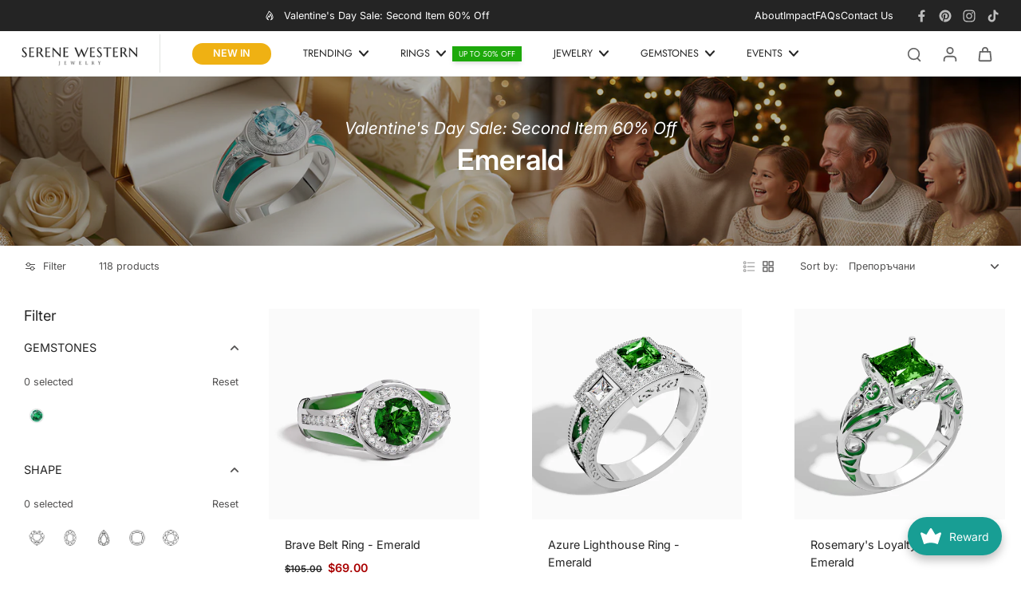

--- FILE ---
content_type: text/javascript
request_url: https://cdn.starapps.studio/apps/vsk/4e8ff3-2/data.js
body_size: 14638
content:
"use strict";"undefined"==typeof window.starapps_data&&(window.starapps_data={}),"undefined"==typeof window.starapps_data.product_groups&&(window.starapps_data.product_groups=[{"id":6262014,"products_preset_id":871657,"collections_swatch":"first_product_image","group_name":"Arrow's Path Ring","option_name":"GEMSTONE","collections_preset_id":null,"display_position":"top","products_swatch":"custom_swatch","mobile_products_preset_id":871657,"mobile_products_swatch":"custom_swatch","mobile_collections_preset_id":null,"mobile_collections_swatch":"first_product_image","same_products_preset_for_mobile":true,"same_collections_preset_for_mobile":true,"option_values":[{"id":10003861930168,"option_value":"Aquamarine","handle":"arrow-s-path-ring-aquamarine","published":true,"swatch_src":"file","swatch_value":null},{"id":10004234961080,"option_value":"Moissanite","handle":"arrow-s-path-ring-moissanite","published":true,"swatch_src":"file","swatch_value":null},{"id":10004235485368,"option_value":"Black Onyx","handle":"arrow-s-path-ring-black-onyx","published":true,"swatch_src":"file","swatch_value":null},{"id":10004236468408,"option_value":"Ruby","handle":"arrow-s-path-ring-ruby","published":true,"swatch_src":"file","swatch_value":null},{"id":10004238270648,"option_value":"Sapphire","handle":"arrows-path-ring-sapphire","published":true,"swatch_src":"file","swatch_value":null},{"id":10004239417528,"option_value":"Rose Quartz","handle":"arrows-path-ring-rose-quartz","published":true,"swatch_src":"file","swatch_value":null},{"id":10004239614136,"option_value":"Moonstone","handle":"arrows-path-ring-moonstone","published":false,"swatch_src":"file","swatch_value":null},{"id":10004240498872,"option_value":"Amethyst","handle":"arrows-path-ring-amethyst","published":true,"swatch_src":"file","swatch_value":null},{"id":10004240957624,"option_value":"Emerald","handle":"arrows-path-ring-emerald","published":true,"swatch_src":"file","swatch_value":null}]},{"id":4339054,"products_preset_id":871657,"collections_swatch":"first_product_image","group_name":"Aurora Veil Ring","option_name":"Gemstone","collections_preset_id":null,"display_position":"top","products_swatch":"custom_swatch","mobile_products_preset_id":871657,"mobile_products_swatch":"custom_swatch","mobile_collections_preset_id":null,"mobile_collections_swatch":"first_product_image","same_products_preset_for_mobile":true,"same_collections_preset_for_mobile":true,"option_values":[{"id":7438560919736,"option_value":"Moissanite","handle":"aurora-veil-ring-moissanite","published":true,"swatch_src":"file","swatch_value":null},{"id":9150709530808,"option_value":"Aquamarine","handle":"aurora-veil-ring-aquamarine","published":true,"swatch_src":"file","swatch_value":null},{"id":9169187438776,"option_value":"Tourmaline","handle":"celestial-cascade-rainbow-ring-tourmaline","published":false,"swatch_src":"file","swatch_value":null},{"id":9923887497400,"option_value":"Ruby","handle":"aurora-veil-ring-ruby-1","published":true,"swatch_src":"file","swatch_value":null},{"id":9923895525560,"option_value":"Rose Quartz","handle":"aurora-veil-ring-rose-quartz","published":true,"swatch_src":"file","swatch_value":null},{"id":10176745930936,"option_value":"Moss Agate","handle":"aurora-veil-ring-moss-agate","published":true,"swatch_src":"file","swatch_value":null},{"id":9923901718712,"option_value":"Emerald","handle":"aurora-veil-ring-emerald-1","published":true,"swatch_src":"file","swatch_value":null},{"id":9923942842552,"option_value":"Sapphire","handle":"aurora-veil-ring-sapphire-1","published":true,"swatch_src":"file","swatch_value":null},{"id":9923945431224,"option_value":"Amethyst","handle":"aurora-veil-ring-amethyst","published":true,"swatch_src":"file","swatch_value":null},{"id":9923947167928,"option_value":"Black Onyx","handle":"aurora-veil-ring-black-onyx-1","published":true,"swatch_src":"file","swatch_value":null},{"id":9956908335288,"option_value":"Moissanite \u0026 White","handle":"aurora-veil-ring-moissanite-white","published":true,"swatch_src":"file","swatch_value":null}]},{"id":5447747,"products_preset_id":871657,"collections_swatch":"first_product_image","group_name":"Azure Lighthouse Ring","option_name":"Gemstone","collections_preset_id":null,"display_position":"top","products_swatch":"custom_swatch","mobile_products_preset_id":871657,"mobile_products_swatch":"custom_swatch","mobile_collections_preset_id":null,"mobile_collections_swatch":"first_product_image","same_products_preset_for_mobile":true,"same_collections_preset_for_mobile":true,"option_values":[{"id":9089515552952,"option_value":"Aquamarine","handle":"azure-lighthouse-ring-aquamarine","published":true,"swatch_src":"file","swatch_value":null},{"id":9912895733944,"option_value":"Rose Quartz","handle":"azure-lighthouse-ring-rose-quartz","published":false,"swatch_src":"file","swatch_value":null},{"id":9922458550456,"option_value":"Ruby","handle":"azure-lighthouse-ring-ruby-1","published":true,"swatch_src":"file","swatch_value":null},{"id":9912899174584,"option_value":"Ruby","handle":"azure-lighthouse-ring-ruby","published":false,"swatch_src":"file","swatch_value":null},{"id":9922461171896,"option_value":"Rose Quartz","handle":"azure-lighthouse-ring-rose-quartz-1","published":true,"swatch_src":"file","swatch_value":null},{"id":10176887128248,"option_value":"Moss Agate","handle":"azure-lighthouse-ring-moss-agate","published":true,"swatch_src":"file","swatch_value":null},{"id":10169222463672,"option_value":"Turquoise","handle":"azure-lighthouse-ring-turquoise","published":true,"swatch_src":"file","swatch_value":null},{"id":9912900812984,"option_value":"Amethyst","handle":"azure-lighthouse-ring-amethyst","published":false,"swatch_src":"file","swatch_value":null},{"id":9922462220472,"option_value":"Emerald","handle":"azure-lighthouse-ring-emerald-1","published":true,"swatch_src":"file","swatch_value":null},{"id":9912902058168,"option_value":"Emerald","handle":"azure-lighthouse-ring-emerald","published":false,"swatch_src":"file","swatch_value":null},{"id":9922462875832,"option_value":"Sapphire","handle":"azure-lighthouse-ring-sapphire-1","published":true,"swatch_src":"file","swatch_value":null},{"id":9912923029688,"option_value":"Sapphire","handle":"azure-lighthouse-ring-sapphire","published":false,"swatch_src":"file","swatch_value":null},{"id":9922464022712,"option_value":"Amethyst","handle":"azure-lighthouse-ring-amethyst-1","published":true,"swatch_src":"file","swatch_value":null},{"id":9922464710840,"option_value":"Black onyx","handle":"azure-lighthouse-ring-black-onyx","published":true,"swatch_src":"file","swatch_value":null},{"id":9957101830328,"option_value":"Moissanite","handle":"azure-lighthouse-ring-moissanite","published":true,"swatch_src":"file","swatch_value":null}]},{"id":4267365,"products_preset_id":871657,"collections_swatch":"first_product_image","group_name":"Brave Belt Ring","option_name":"Gemstone","collections_preset_id":null,"display_position":"top","products_swatch":"custom_swatch","mobile_products_preset_id":871657,"mobile_products_swatch":"custom_swatch","mobile_collections_preset_id":null,"mobile_collections_swatch":"first_product_image","same_products_preset_for_mobile":true,"same_collections_preset_for_mobile":true,"option_values":[{"id":7356812656824,"option_value":"Moissanite","handle":"brave-belt-ring-moissanite-1","published":true,"swatch_src":"file","swatch_value":null},{"id":9150616993976,"option_value":"Aquamarine","handle":"brave-belt-ring-aquamarine","published":true,"swatch_src":"file","swatch_value":null},{"id":9914155794616,"option_value":"Rose Quartz","handle":"brave-belt-ring-rose-quartz","published":true,"swatch_src":"file","swatch_value":null},{"id":9914174308536,"option_value":"Amethyst","handle":"brave-belt-ring-amethyst","published":true,"swatch_src":"file","swatch_value":null},{"id":10038399762616,"option_value":"Peridot","handle":"brave-belt-ring-peridot","published":true,"swatch_src":null,"swatch_value":null},{"id":9914173358264,"option_value":"Ruby","handle":"brave-belt-ring-ruby-1","published":true,"swatch_src":"file","swatch_value":null},{"id":9914174636216,"option_value":"Emerald","handle":"brave-belt-ring-emerald-1","published":true,"swatch_src":"file","swatch_value":null},{"id":9914181058744,"option_value":"Sapphire","handle":"brave-belt-ring-sapphire-1","published":true,"swatch_src":"file","swatch_value":null},{"id":9914181484728,"option_value":"Moissanite","handle":"brave-belt-ring-moissanite-white","published":true,"swatch_src":"file","swatch_value":null},{"id":9914182009016,"option_value":"Black onyx","handle":"brave-belt-ring-black-onyx-1","published":true,"swatch_src":"file","swatch_value":null},{"id":10169194807480,"option_value":"Turquoise","handle":"brave-belt-ring-turquoise","published":true,"swatch_src":"file","swatch_value":null}]},{"id":6557169,"products_preset_id":871657,"collections_swatch":"first_product_image","group_name":"Bubblewaltz Ring","option_name":"GEMSTONE","collections_preset_id":null,"display_position":"top","products_swatch":"custom_swatch","mobile_products_preset_id":871657,"mobile_products_swatch":"custom_swatch","mobile_collections_preset_id":null,"mobile_collections_swatch":"first_product_image","same_products_preset_for_mobile":true,"same_collections_preset_for_mobile":true,"option_values":[{"id":10119374143672,"option_value":"Aquamarine","handle":"bubblewaltz-ring-aquamarine","published":true,"swatch_src":"file","swatch_value":null},{"id":10119407960248,"option_value":"Ruby","handle":"bubblewaltz-ring-ruby","published":true,"swatch_src":"file","swatch_value":null}]},{"id":4339074,"products_preset_id":871657,"collections_swatch":"first_product_image","group_name":"Canyon Wings Ring","option_name":"Gemstone","collections_preset_id":null,"display_position":"top","products_swatch":"custom_swatch","mobile_products_preset_id":871657,"mobile_products_swatch":"custom_swatch","mobile_collections_preset_id":null,"mobile_collections_swatch":"first_product_image","same_products_preset_for_mobile":true,"same_collections_preset_for_mobile":true,"option_values":[{"id":7344890380472,"option_value":"Moissanite","handle":"canyon-wings-ring","published":false,"swatch_src":"file","swatch_value":null},{"id":9155806691512,"option_value":"Aquamarine","handle":"canyon-wings-ring-aquamarine","published":false,"swatch_src":"file","swatch_value":null},{"id":9155812065464,"option_value":"Emerald","handle":"canyon-wings-ring-emerald","published":false,"swatch_src":"file","swatch_value":null},{"id":9155814228152,"option_value":"Ruby","handle":"canyon-wings-ring-ruby","published":false,"swatch_src":"file","swatch_value":null},{"id":9155816554680,"option_value":"Sapphire","handle":"canyon-wings-ring-sapphire","published":false,"swatch_src":"file","swatch_value":null},{"id":9155819405496,"option_value":"Black Onyx","handle":"canyon-wings-ring-black-onyx","published":false,"swatch_src":"file","swatch_value":null}]},{"id":6449853,"products_preset_id":871657,"collections_swatch":"first_product_image","group_name":"Cascading Ridges Earrings","option_name":"GEMSTONE","collections_preset_id":null,"display_position":"top","products_swatch":"custom_swatch","mobile_products_preset_id":871657,"mobile_products_swatch":"custom_swatch","mobile_collections_preset_id":null,"mobile_collections_swatch":"first_product_image","same_products_preset_for_mobile":true,"same_collections_preset_for_mobile":true,"option_values":[{"id":10037457322168,"option_value":"Aquamarine","handle":"cascading-ridges-earrings-aquamarine","published":true,"swatch_src":"file","swatch_value":null},{"id":10037455093944,"option_value":"Rose Quartz","handle":"cascading-ridges-earrings-rose-quartz","published":true,"swatch_src":"file","swatch_value":null},{"id":10037458469048,"option_value":"Black Onyx","handle":"cascading-ridges-earrings-black-onyx","published":true,"swatch_src":"file","swatch_value":null},{"id":10037469511864,"option_value":"Amethyst","handle":"cascading-ridges-earrings-amethyst","published":true,"swatch_src":"file","swatch_value":null},{"id":10037465645240,"option_value":"Moissanite","handle":"cascading-ridges-earrings-moissanite","published":true,"swatch_src":"file","swatch_value":null},{"id":10037459648696,"option_value":"Ruby","handle":"cascading-ridges-earrings-ruby","published":true,"swatch_src":"file","swatch_value":null},{"id":10037462204600,"option_value":"Sapphire","handle":"cascading-ridges-earrings-sapphire","published":true,"swatch_src":"file","swatch_value":null},{"id":10037463548088,"option_value":"Emerald","handle":"cascading-ridges-earrings-emerald","published":true,"swatch_src":"file","swatch_value":null}]},{"id":4329378,"products_preset_id":871657,"collections_swatch":"first_product_image","group_name":"Cascading Ridges Ring","option_name":"Gemstone","collections_preset_id":null,"display_position":"top","products_swatch":"custom_swatch","mobile_products_preset_id":871657,"mobile_products_swatch":"custom_swatch","mobile_collections_preset_id":null,"mobile_collections_swatch":"first_product_image","same_products_preset_for_mobile":true,"same_collections_preset_for_mobile":true,"option_values":[{"id":7380722090168,"option_value":"Moissanite","handle":"cascading-ridges-ring-moissanite","published":true,"swatch_src":"file","swatch_value":null},{"id":9150633246904,"option_value":"Aquamarine","handle":"cascading-ridges-ring-aquamarine","published":true,"swatch_src":"file","swatch_value":null},{"id":9922546598072,"option_value":"Rose Quartz","handle":"cascading-ridges-ring-rose-quartz","published":true,"swatch_src":"file","swatch_value":null},{"id":9150633902264,"option_value":"Emerald","handle":"cascading-ridges-ring-emerald","published":false,"swatch_src":"file","swatch_value":null},{"id":9150634098872,"option_value":"Ruby","handle":"cascading-ridges-ring-ruby","published":false,"swatch_src":"file","swatch_value":null},{"id":9150634328248,"option_value":"Sapphire","handle":"cascading-ridges-ring-sapphire","published":false,"swatch_src":"file","swatch_value":null},{"id":9150634426552,"option_value":"Black Onyx","handle":"cascading-ridges-ring-black-onyx","published":false,"swatch_src":"file","swatch_value":null},{"id":10169189269688,"option_value":"Turquoise","handle":"cascading-ridges-ring-turquoise","published":true,"swatch_src":"file","swatch_value":null},{"id":10176892240056,"option_value":"Moss Agate","handle":"cascading-ridges-ring-moss-agate","published":true,"swatch_src":"file","swatch_value":null},{"id":9922508095672,"option_value":"Ruby","handle":"cascading-ridges-ring-ruby-1","published":true,"swatch_src":"file","swatch_value":null},{"id":9922550661304,"option_value":"Emerald","handle":"cascading-ridges-ring-emerald-1","published":true,"swatch_src":"file","swatch_value":null},{"id":9922568093880,"option_value":"Sapphire","handle":"cascading-ridges-ring-sapphire-1","published":true,"swatch_src":"file","swatch_value":null},{"id":9923526590648,"option_value":"Amethyst","handle":"cascading-ridges-ring-amethyst","published":true,"swatch_src":"file","swatch_value":null},{"id":9923530784952,"option_value":"Black Onyx","handle":"cascading-ridges-ring-black-onyx-1","published":true,"swatch_src":"file","swatch_value":null},{"id":9956646912184,"option_value":"Moissanite \u0026 White","handle":"cascading-ridges-ring-moissanite-white","published":true,"swatch_src":"file","swatch_value":null}]},{"id":4339069,"products_preset_id":871657,"collections_swatch":"first_product_image","group_name":"Celestial Canopy Ring","option_name":"Gemstone","collections_preset_id":null,"display_position":"top","products_swatch":"custom_swatch","mobile_products_preset_id":871657,"mobile_products_swatch":"custom_swatch","mobile_collections_preset_id":null,"mobile_collections_swatch":"first_product_image","same_products_preset_for_mobile":true,"same_collections_preset_for_mobile":true,"option_values":[{"id":7439618638008,"option_value":"Moissanite","handle":"celestial-canopy-ring-moissanite","published":true,"swatch_src":"file","swatch_value":null},{"id":9151451791544,"option_value":"Aquamarine","handle":"celestial-canopy-ring-aquamarine","published":true,"swatch_src":"file","swatch_value":null},{"id":9151483740344,"option_value":"Emerald","handle":"celestial-canopy-ring-emerald","published":true,"swatch_src":"file","swatch_value":null},{"id":9151506219192,"option_value":"Ruby","handle":"celestial-canopy-ring-ruby","published":true,"swatch_src":"file","swatch_value":null},{"id":9151536005304,"option_value":"Sapphire","handle":"celestial-canopy-ring-sapphire","published":true,"swatch_src":"file","swatch_value":null},{"id":9151559663800,"option_value":"Black Onyx","handle":"celestial-canopy-ring-black-onyx","published":true,"swatch_src":"file","swatch_value":null},{"id":9169053843640,"option_value":"Amethyst","handle":"celestial-canopy-ring-amethyst","published":true,"swatch_src":"file","swatch_value":null}]},{"id":5613943,"products_preset_id":871657,"collections_swatch":"first_product_image","group_name":"Century Romance Ring","option_name":"Gemstone","collections_preset_id":null,"display_position":"top","products_swatch":"custom_swatch","mobile_products_preset_id":871657,"mobile_products_swatch":"custom_swatch","mobile_collections_preset_id":null,"mobile_collections_swatch":"first_product_image","same_products_preset_for_mobile":true,"same_collections_preset_for_mobile":true,"option_values":[{"id":9089204125880,"option_value":"Aquamarine","handle":"century-romance-ring-aquamarine","published":true,"swatch_src":"file","swatch_value":null},{"id":9921994129592,"option_value":"Ruby","handle":"century-romance-ring-ruby","published":true,"swatch_src":"file","swatch_value":null},{"id":9922344517816,"option_value":"Rose Quartz","handle":"century-romance-ring-rose-quartz","published":true,"swatch_src":"file","swatch_value":null},{"id":10169201131704,"option_value":"Turquoise","handle":"century-romance-ring-turquoise","published":true,"swatch_src":"file","swatch_value":null},{"id":10176746094776,"option_value":"Moss Agate","handle":"century-romance-ring-moss-agate","published":true,"swatch_src":"file","swatch_value":null},{"id":9922439479480,"option_value":"Emerald","handle":"century-romance-ring-emerald","published":true,"swatch_src":"file","swatch_value":null},{"id":9922440265912,"option_value":"Sapphire","handle":"century-romance-ring-sapphire","published":true,"swatch_src":"file","swatch_value":null},{"id":9922445017272,"option_value":"Amethyst","handle":"century-romance-ring-amethyst","published":true,"swatch_src":"file","swatch_value":null},{"id":9922447409336,"option_value":"Black onyx","handle":"century-romance-ring-black-onyx","published":true,"swatch_src":"file","swatch_value":null},{"id":9957053595832,"option_value":"Moissanite","handle":"century-romance-ring-moissanite","published":true,"swatch_src":"file","swatch_value":null}]},{"id":6291309,"products_preset_id":871657,"collections_swatch":"first_product_image","group_name":"Chief's Crown Earrings","option_name":"GEMSTONE","collections_preset_id":null,"display_position":"top","products_swatch":"custom_swatch","mobile_products_preset_id":871657,"mobile_products_swatch":"custom_swatch","mobile_collections_preset_id":null,"mobile_collections_swatch":"first_product_image","same_products_preset_for_mobile":true,"same_collections_preset_for_mobile":true,"option_values":[{"id":10010035749048,"option_value":"Moissanite","handle":"chiefs-crown-earrings-moissanite","published":true,"swatch_src":"file","swatch_value":null},{"id":10010152534200,"option_value":"Rose Quartz","handle":"chiefs-crown-earrings-rose-quartz","published":true,"swatch_src":"file","swatch_value":null},{"id":10010157220024,"option_value":"Black Onyx","handle":"chiefs-crown-earrings-black-onyx","published":true,"swatch_src":"file","swatch_value":null},{"id":10010159612088,"option_value":"Ruby","handle":"chiefs-crown-earrings-ruby","published":true,"swatch_src":"file","swatch_value":null},{"id":10010161971384,"option_value":"Aquamarine","handle":"chiefs-crown-earrings-aquamarine","published":true,"swatch_src":"file","swatch_value":null},{"id":10010164560056,"option_value":"Sapphire","handle":"chiefs-crown-earrings-sapphire","published":true,"swatch_src":"file","swatch_value":null},{"id":10010168066232,"option_value":"Emerald","handle":"chiefs-crown-earrings-emerald","published":true,"swatch_src":"file","swatch_value":null},{"id":10010177208504,"option_value":"Amethyst","handle":"chiefs-crown-earrings-amethyst","published":true,"swatch_src":"file","swatch_value":null}]},{"id":6447373,"products_preset_id":871657,"collections_swatch":"first_product_image","group_name":"Chief's Crown Necklace","option_name":"GEMSTONE","collections_preset_id":null,"display_position":"top","products_swatch":"custom_swatch","mobile_products_preset_id":871657,"mobile_products_swatch":"custom_swatch","mobile_collections_preset_id":null,"mobile_collections_swatch":"first_product_image","same_products_preset_for_mobile":true,"same_collections_preset_for_mobile":true,"option_values":[{"id":10034554110136,"option_value":"Aquamarine","handle":"chiefs-crown-necklace-aquamarine","published":true,"swatch_src":"file","swatch_value":null},{"id":10034541396152,"option_value":"Rose Quartz","handle":"chiefs-crown-necklace-rose-quartz","published":true,"swatch_src":"file","swatch_value":null},{"id":10034580586680,"option_value":"Amethyst","handle":"chiefs-crown-necklace-amethyst","published":true,"swatch_src":"file","swatch_value":null},{"id":10034561351864,"option_value":"Black Onyx","handle":"chiefs-crown-necklace-black-onyx","published":true,"swatch_src":"file","swatch_value":null},{"id":10034567053496,"option_value":"Ruby","handle":"chiefs-crown-necklace-ruby","published":true,"swatch_src":"file","swatch_value":null},{"id":10034572558520,"option_value":"Sapphire","handle":"chiefs-crown-necklace-sapphire","published":true,"swatch_src":"file","swatch_value":null},{"id":10034577834168,"option_value":"Moissanite","handle":"chiefs-crown-necklace-moissanite","published":true,"swatch_src":"file","swatch_value":null},{"id":10034584977592,"option_value":"Emerald","handle":"chiefs-crown-necklace-emerald","published":true,"swatch_src":"file","swatch_value":null}]},{"id":4329379,"products_preset_id":871657,"collections_swatch":"first_product_image","group_name":"Chief's Crown Ring","option_name":"Gemstone","collections_preset_id":null,"display_position":"top","products_swatch":"custom_swatch","mobile_products_preset_id":871657,"mobile_products_swatch":"custom_swatch","mobile_collections_preset_id":null,"mobile_collections_swatch":"first_product_image","same_products_preset_for_mobile":true,"same_collections_preset_for_mobile":true,"option_values":[{"id":7333295259832,"option_value":"Moissanite","handle":"chiefs-crown-ring-moissanite","published":true,"swatch_src":"file","swatch_value":null},{"id":9150634721464,"option_value":"Aquamarine","handle":"chiefs-crown-ring-aquamarine","published":true,"swatch_src":"file","swatch_value":null},{"id":9150635704504,"option_value":"Emerald","handle":"chiefs-crown-ring-emerald","published":false,"swatch_src":"file","swatch_value":null},{"id":9150635999416,"option_value":"Ruby","handle":"chiefs-crown-ring-ruby","published":false,"swatch_src":"file","swatch_value":null},{"id":9150636392632,"option_value":"Sapphire","handle":"chiefs-crown-ring-sapphire","published":false,"swatch_src":"file","swatch_value":null},{"id":9150636622008,"option_value":"Black Onyx","handle":"chiefs-crown-ring-black-onyx","published":false,"swatch_src":"file","swatch_value":null},{"id":9169198710968,"option_value":"Citrine","handle":"chiefs-crown-ring-citrine","published":false,"swatch_src":"file","swatch_value":null},{"id":9923880976568,"option_value":"Rose Quartz","handle":"chiefs-crown-ring-rose-quartz","published":true,"swatch_src":"file","swatch_value":null},{"id":10169183961272,"option_value":"Turquoise","handle":"chiefs-crown-ring-turquoise","published":true,"swatch_src":"file","swatch_value":null},{"id":9923550380216,"option_value":"Ruby","handle":"chiefs-crown-ring-ruby-1","published":true,"swatch_src":"file","swatch_value":null},{"id":9923884187832,"option_value":"Emerald","handle":"chiefs-crown-ring-emerald-1","published":true,"swatch_src":"file","swatch_value":null},{"id":9923884515512,"option_value":"Sapphire","handle":"chiefs-crown-ring-sapphire-1","published":true,"swatch_src":"file","swatch_value":null},{"id":9956521181368,"option_value":"Moissanite","handle":"chiefs-crown-ring-moissanite-white","published":true,"swatch_src":"file","swatch_value":null},{"id":9923884679352,"option_value":"Amethyst","handle":"chiefs-crown-ring-amethyst","published":true,"swatch_src":"file","swatch_value":null},{"id":9923884908728,"option_value":"Black Onyx","handle":"chiefs-crown-ring-black-onyx-1","published":true,"swatch_src":"file","swatch_value":null}]},{"id":6295809,"products_preset_id":871657,"collections_swatch":"first_product_image","group_name":"Competitive Spirit Necklace","option_name":"GEMSTONE","collections_preset_id":null,"display_position":"top","products_swatch":"custom_swatch","mobile_products_preset_id":871657,"mobile_products_swatch":"custom_swatch","mobile_collections_preset_id":null,"mobile_collections_swatch":"first_product_image","same_products_preset_for_mobile":true,"same_collections_preset_for_mobile":true,"option_values":[{"id":9156766564536,"option_value":"Turquoise","handle":"competitive-spirit-necklace-turquoise","published":true,"swatch_src":"file","swatch_value":null},{"id":10011551695032,"option_value":"Aquamarine","handle":"competitive-spirit-necklace-aquamarine","published":true,"swatch_src":"file","swatch_value":null},{"id":10011556348088,"option_value":"Ruby","handle":"competitive-spirit-necklace-ruby","published":true,"swatch_src":"file","swatch_value":null},{"id":10011563917496,"option_value":"Sapphire","handle":"competitive-spirit-necklace-sapphire","published":true,"swatch_src":"file","swatch_value":null},{"id":10011568308408,"option_value":"Opal","handle":"competitive-spirit-necklace-opal","published":true,"swatch_src":"file","swatch_value":null},{"id":10011572928696,"option_value":"Moonstone","handle":"competitive-spirit-necklace-moonstone","published":true,"swatch_src":"file","swatch_value":null},{"id":10011575943352,"option_value":"Amethyst","handle":"competitive-spirit-necklace-amethyst","published":true,"swatch_src":"file","swatch_value":null},{"id":10011580039352,"option_value":"Emerald","handle":"competitive-spirit-necklace-emerald","published":true,"swatch_src":"file","swatch_value":null}]},{"id":4339057,"products_preset_id":871657,"collections_swatch":"first_product_image","group_name":"Competitive Spirit Ring","option_name":"Gemstone","collections_preset_id":null,"display_position":"top","products_swatch":"custom_swatch","mobile_products_preset_id":871657,"mobile_products_swatch":"custom_swatch","mobile_collections_preset_id":null,"mobile_collections_swatch":"first_product_image","same_products_preset_for_mobile":true,"same_collections_preset_for_mobile":true,"option_values":[{"id":7325065609400,"option_value":"Turquoise","handle":"competitive-spirit-ring-turquoise","published":true,"swatch_src":"file","swatch_value":null},{"id":10060084838584,"option_value":"Silver","handle":"competitive-spirit-ring-silver","published":true,"swatch_src":"file","swatch_value":null},{"id":9151989285048,"option_value":"Aquamarine","handle":"competitive-spirit-ring-aquamarine","published":true,"swatch_src":"file","swatch_value":null},{"id":9152038797496,"option_value":"Ruby","handle":"competitive-spirit-ring-ruby","published":true,"swatch_src":"file","swatch_value":null},{"id":9152071565496,"option_value":"Opal","handle":"competitive-spirit-ring-opal","published":true,"swatch_src":"file","swatch_value":null},{"id":9152100401336,"option_value":"Moonstone","handle":"competitive-spirit-ring-moonstone","published":true,"swatch_src":"file","swatch_value":null}]},{"id":6291310,"products_preset_id":871657,"collections_swatch":"first_product_image","group_name":"Cowgirl Legend Earrings","option_name":"ENAMEL","collections_preset_id":null,"display_position":"top","products_swatch":"custom_swatch","mobile_products_preset_id":871657,"mobile_products_swatch":"custom_swatch","mobile_collections_preset_id":null,"mobile_collections_swatch":"first_product_image","same_products_preset_for_mobile":true,"same_collections_preset_for_mobile":true,"option_values":[{"id":10010001342648,"option_value":"White","handle":"cowgirl-legend-earrings-white","published":true,"swatch_src":"file","swatch_value":null},{"id":10010013761720,"option_value":"Pink","handle":"cowgirl-legend-earrings-pink","published":true,"swatch_src":"file","swatch_value":null},{"id":10010015891640,"option_value":"Black","handle":"cowgirl-legend-earrings-black","published":true,"swatch_src":"file","swatch_value":null},{"id":10010019496120,"option_value":"Red","handle":"cowgirl-legend-earrings-red","published":true,"swatch_src":"file","swatch_value":null},{"id":10010021593272,"option_value":"Turquoise","handle":"cowgirl-legend-earrings-turquoise","published":true,"swatch_src":"file","swatch_value":null},{"id":10010024673464,"option_value":"Blue","handle":"cowgirl-legend-earrings-blue","published":true,"swatch_src":"file","swatch_value":null},{"id":10010027688120,"option_value":"Green","handle":"cowgirl-legend-earrings-green","published":true,"swatch_src":"file","swatch_value":null},{"id":10010032472248,"option_value":"Purple","handle":"cowgirl-legend-earrings-purple","published":true,"swatch_src":"file","swatch_value":null}]},{"id":4339061,"products_preset_id":871657,"collections_swatch":"first_product_image","group_name":"Crowned Noble Ring","option_name":"Gemstone","collections_preset_id":null,"display_position":"top","products_swatch":"custom_swatch","mobile_products_preset_id":871657,"mobile_products_swatch":"custom_swatch","mobile_collections_preset_id":null,"mobile_collections_swatch":"first_product_image","same_products_preset_for_mobile":true,"same_collections_preset_for_mobile":true,"option_values":[{"id":7614064001208,"option_value":"Moissanite","handle":"crowned-noble-ring-moissanite","published":true,"swatch_src":"file","swatch_value":null},{"id":9151376359608,"option_value":"Aquamarine","handle":"crowned-noble-ring-aquamarine","published":true,"swatch_src":"file","swatch_value":null},{"id":9151379833016,"option_value":"Emerald","handle":"crowned-noble-ring-emerald","published":true,"swatch_src":"file","swatch_value":null},{"id":9151384879288,"option_value":"Ruby","handle":"crowned-noble-ring-ruby","published":true,"swatch_src":"file","swatch_value":null},{"id":9151386386616,"option_value":"Sapphire","handle":"crowned-noble-ring-sapphire","published":true,"swatch_src":"file","swatch_value":null},{"id":9151387107512,"option_value":"Black Onyx","handle":"crowned-noble-ring-black-onyx","published":true,"swatch_src":"file","swatch_value":null}]},{"id":4338350,"products_preset_id":871657,"collections_swatch":"first_product_image","group_name":"Cyclone Boomerang Ring","option_name":"Gemstone","collections_preset_id":null,"display_position":"top","products_swatch":"custom_swatch","mobile_products_preset_id":871657,"mobile_products_swatch":"custom_swatch","mobile_collections_preset_id":null,"mobile_collections_swatch":"first_product_image","same_products_preset_for_mobile":true,"same_collections_preset_for_mobile":true,"option_values":[{"id":7324794847416,"option_value":"Turquoise","handle":"cyclone-boomerang-ring-turquoise","published":true,"swatch_src":"file","swatch_value":null},{"id":9152608665784,"option_value":"Opal","handle":"cyclone-boomerang-ring-opal","published":true,"swatch_src":"file","swatch_value":null},{"id":9152831094968,"option_value":"Moonstone","handle":"cyclone-boomerang-ring-moonstone","published":true,"swatch_src":"file","swatch_value":null},{"id":10019920937144,"option_value":"Aquamarine","handle":"cyclone-boomerang-ring-aquamarine","published":true,"swatch_src":"file","swatch_value":null},{"id":10019931127992,"option_value":"Rose Quartz","handle":"cyclone-boomerang-ring-rose-quartz","published":true,"swatch_src":"file","swatch_value":null},{"id":10176734232760,"option_value":"Moss Agate","handle":"cyclone-boomerang-ring-moss-agate","published":true,"swatch_src":"file","swatch_value":null},{"id":10019926999224,"option_value":"Black Onyx","handle":"cyclone-boomerang-ring-black-onyx","published":true,"swatch_src":"file","swatch_value":null},{"id":10019932963000,"option_value":"Amethyst","handle":"cyclone-boomerang-ring-amethyst","published":true,"swatch_src":"file","swatch_value":null},{"id":10019942105272,"option_value":"Sapphire","handle":"cyclone-boomerang-ring-ruby","published":true,"swatch_src":"file","swatch_value":null},{"id":10019925459128,"option_value":"Emerald","handle":"cyclone-boomerang-ring-emerald","published":true,"swatch_src":"file","swatch_value":null},{"id":10019934568632,"option_value":null,"handle":"cyclone-boomerang-ring-sapphire","published":true,"swatch_src":"file","swatch_value":null}]},{"id":5746791,"products_preset_id":871657,"collections_swatch":"first_product_image","group_name":"Desert Bloom Bracelet","option_name":"Gemstone","collections_preset_id":null,"display_position":"top","products_swatch":"custom_swatch","mobile_products_preset_id":871657,"mobile_products_swatch":"custom_swatch","mobile_collections_preset_id":null,"mobile_collections_swatch":"first_product_image","same_products_preset_for_mobile":true,"same_collections_preset_for_mobile":true,"option_values":[{"id":9157250842808,"option_value":"Moissanite","handle":"desert-bloom-bracelet-moissanite","published":true,"swatch_src":"file","swatch_value":null},{"id":9969936367800,"option_value":"Rose Quartz","handle":"desert-bloom-bracelet-rose-quartz","published":true,"swatch_src":"file","swatch_value":null},{"id":9969972084920,"option_value":"Sapphire","handle":"desert-bloom-bracelet-sapphire","published":true,"swatch_src":"file","swatch_value":null},{"id":9957703221432,"option_value":"Emerald","handle":"desert-bloom-bracelet-emerald","published":true,"swatch_src":"file","swatch_value":null},{"id":9969993482424,"option_value":"Amethyst","handle":"desert-bloom-bracelet-amethyst","published":true,"swatch_src":"file","swatch_value":null},{"id":9972888502456,"option_value":"Aquamarine","handle":"desert-bloom-bracelet-aquamarine","published":true,"swatch_src":"file","swatch_value":null},{"id":9972888731832,"option_value":"Black Onyx","handle":"desert-bloom-bracelet-black-onyx","published":true,"swatch_src":"file","swatch_value":null},{"id":9972888862904,"option_value":"Ruby","handle":"desert-bloom-bracelet-ruby","published":true,"swatch_src":"file","swatch_value":null}]},{"id":4339056,"products_preset_id":871657,"collections_swatch":"first_product_image","group_name":"Desert Bloom Ring","option_name":"Gemstone","collections_preset_id":null,"display_position":"top","products_swatch":"custom_swatch","mobile_products_preset_id":871657,"mobile_products_swatch":"custom_swatch","mobile_collections_preset_id":null,"mobile_collections_swatch":"first_product_image","same_products_preset_for_mobile":true,"same_collections_preset_for_mobile":true,"option_values":[{"id":7318818816184,"option_value":"Moissanite","handle":"desert-bloom-ring-moissanite","published":true,"swatch_src":"file","swatch_value":null},{"id":9155773333688,"option_value":"Aquamarine","handle":"desert-bloom-ring-aquamarine","published":true,"swatch_src":"file","swatch_value":null},{"id":9155779002552,"option_value":"Emerald","handle":"desert-bloom-ring-emerald","published":true,"swatch_src":"file","swatch_value":null},{"id":9155784212664,"option_value":"Ruby","handle":"desert-bloom-ring-ruby","published":true,"swatch_src":"file","swatch_value":null},{"id":9155786604728,"option_value":"Sapphire","handle":"desert-bloom-ring-sapphire","published":true,"swatch_src":"file","swatch_value":null},{"id":9155788734648,"option_value":"Black Onyx","handle":"desert-bloom-ring-black-onyx","published":true,"swatch_src":"file","swatch_value":null}]},{"id":6302469,"products_preset_id":871657,"collections_swatch":"first_product_image","group_name":"Desert Teardrop Earrings","option_name":"GEMSTONE","collections_preset_id":null,"display_position":"top","products_swatch":"custom_swatch","mobile_products_preset_id":871657,"mobile_products_swatch":"custom_swatch","mobile_collections_preset_id":null,"mobile_collections_swatch":"first_product_image","same_products_preset_for_mobile":true,"same_collections_preset_for_mobile":true,"option_values":[{"id":9179834319032,"option_value":"Turquoise","handle":"desert-teardrop-earrings-turquoise","published":true,"swatch_src":"file","swatch_value":null},{"id":10014835736760,"option_value":"Aquamarine","handle":"desert-teardrop-earrings-aquamarine","published":true,"swatch_src":"file","swatch_value":null},{"id":10014837014712,"option_value":"Black Onyx","handle":"desert-teardrop-earrings-black-onyx","published":true,"swatch_src":"file","swatch_value":null},{"id":10014862115000,"option_value":"Ruby","handle":"desert-teardrop-earrings-ruby","published":true,"swatch_src":"file","swatch_value":null},{"id":10014863818936,"option_value":"Sapphire","handle":"desert-teardrop-earrings-sapphire","published":true,"swatch_src":"file","swatch_value":null},{"id":10014863982776,"option_value":"Rose Quartz","handle":"desert-teardrop-earrings-rose-quartz","published":true,"swatch_src":"file","swatch_value":null},{"id":10014864277688,"option_value":"Emerald","handle":"desert-teardrop-earrings-emerald","published":true,"swatch_src":"file","swatch_value":null},{"id":10014865031352,"option_value":"Moonstone","handle":"desert-teardrop-earrings-moonstone","published":true,"swatch_src":"file","swatch_value":null}]},{"id":4339077,"products_preset_id":871657,"collections_swatch":"first_product_image","group_name":"Desert Teardrop Ring","option_name":"Gemstone","collections_preset_id":null,"display_position":"top","products_swatch":"custom_swatch","mobile_products_preset_id":871657,"mobile_products_swatch":"custom_swatch","mobile_collections_preset_id":null,"mobile_collections_swatch":"first_product_image","same_products_preset_for_mobile":true,"same_collections_preset_for_mobile":true,"option_values":[{"id":7439587377336,"option_value":"Turquoise","handle":"desert-teardrop-ring","published":false,"swatch_src":"file","swatch_value":null},{"id":9155853287608,"option_value":"Opal","handle":"desert-teardrop-ring-opal","published":false,"swatch_src":"file","swatch_value":null}]},{"id":4339079,"products_preset_id":871657,"collections_swatch":"first_product_image","group_name":"Desert Tears Ring","option_name":"Gemstone","collections_preset_id":null,"display_position":"top","products_swatch":"custom_swatch","mobile_products_preset_id":871657,"mobile_products_swatch":"custom_swatch","mobile_collections_preset_id":null,"mobile_collections_swatch":"first_product_image","same_products_preset_for_mobile":true,"same_collections_preset_for_mobile":true,"option_values":[{"id":7473745723576,"option_value":"Turquoise","handle":"desert-tears-ring-turquoise","published":true,"swatch_src":"file","swatch_value":null},{"id":9155875274936,"option_value":"Opal","handle":"desert-tears-ring-opal","published":true,"swatch_src":"file","swatch_value":null},{"id":9993112879288,"option_value":"Aquamarine","handle":"desert-tears-ring-aquamarine","published":true,"swatch_src":"file","swatch_value":null},{"id":9993123594424,"option_value":"Black Onyx","handle":"desert-tears-ring-black-onyx","published":true,"swatch_src":"file","swatch_value":null},{"id":9993130508472,"option_value":"Ruby","handle":"desert-tears-ring-ruby","published":true,"swatch_src":"file","swatch_value":null},{"id":9993141911736,"option_value":"Sapphire","handle":"desert-tears-ring-sapphire","published":true,"swatch_src":"file","swatch_value":null},{"id":9993142534328,"option_value":"Rose Quartz","handle":"desert-tears-ring-rose-quartz","published":true,"swatch_src":"file","swatch_value":null},{"id":9993143255224,"option_value":"Amethyst","handle":"desert-tears-ring-amethyst","published":true,"swatch_src":"file","swatch_value":null},{"id":9993144074424,"option_value":"Emerald","handle":"desert-tears-ring-emerald","published":true,"swatch_src":"file","swatch_value":null}]},{"id":6449827,"products_preset_id":871657,"collections_swatch":"first_product_image","group_name":"Dustland Crown Ring","option_name":"GEMSTONE","collections_preset_id":null,"display_position":"top","products_swatch":"custom_swatch","mobile_products_preset_id":871657,"mobile_products_swatch":"custom_swatch","mobile_collections_preset_id":null,"mobile_collections_swatch":"first_product_image","same_products_preset_for_mobile":true,"same_collections_preset_for_mobile":true,"option_values":[{"id":10037364195512,"option_value":"Aquamarine","handle":"dustland-crown-ring-aquamarine","published":true,"swatch_src":"file","swatch_value":null},{"id":10037391229112,"option_value":"Rose Quartz","handle":"dustland-crown-ring-rose-quartz","published":true,"swatch_src":"file","swatch_value":null},{"id":10037398307000,"option_value":"Black Onyx","handle":"dustland-crown-ring-black-onyx","published":true,"swatch_src":"file","swatch_value":null},{"id":10037390213304,"option_value":"Ruby","handle":"dustland-crown-ring-ruby","published":true,"swatch_src":"file","swatch_value":null},{"id":10037386510520,"option_value":"Moonstone","handle":"dustland-crown-ring-moonstone","published":true,"swatch_src":"file","swatch_value":null},{"id":10037389197496,"option_value":"Emerald","handle":"dustland-crown-ring-emerald","published":true,"swatch_src":"file","swatch_value":null},{"id":10037390672056,"option_value":"Sapphire","handle":"dustland-crown-ring-sapphire","published":true,"swatch_src":"file","swatch_value":null},{"id":10037393522872,"option_value":"Amethyst","handle":"dustland-crown-ring-amethyst","published":true,"swatch_src":"file","swatch_value":null}]},{"id":5922475,"products_preset_id":871657,"collections_swatch":"first_product_image","group_name":"Eagle's Feather Earrings","option_name":"GEMSTONE","collections_preset_id":null,"display_position":"top","products_swatch":"custom_swatch","mobile_products_preset_id":871657,"mobile_products_swatch":"custom_swatch","mobile_collections_preset_id":null,"mobile_collections_swatch":"first_product_image","same_products_preset_for_mobile":true,"same_collections_preset_for_mobile":true,"option_values":[{"id":9156886364344,"option_value":"Turquoise","handle":"eagles-feather-earrings-turquoise","published":true,"swatch_src":"file","swatch_value":null},{"id":9980011315384,"option_value":"Ruby","handle":"eagles-feather-earrings-ruby","published":true,"swatch_src":"file","swatch_value":null},{"id":9980011020472,"option_value":"Black Onyx","handle":"eagles-feather-earrings-black-onyx","published":true,"swatch_src":"file","swatch_value":null},{"id":9980016951480,"option_value":"Sapphire","handle":"eagles-feather-earrings-sapphire","published":true,"swatch_src":"file","swatch_value":null},{"id":9980017344696,"option_value":"Rose Quartz","handle":"eagles-feather-earrings-rose-quartz","published":true,"swatch_src":"file","swatch_value":null},{"id":9980017967288,"option_value":"Amethyst","handle":"eagles-feather-earrings-amethyst","published":true,"swatch_src":"file","swatch_value":null},{"id":9980018426040,"option_value":"Emerald","handle":"eagles-feather-earrings-emerald","published":true,"swatch_src":"file","swatch_value":null}]},{"id":4339058,"products_preset_id":871657,"collections_swatch":"first_product_image","group_name":"Eagle's Feather Ring","option_name":"Gemstone","collections_preset_id":null,"display_position":"top","products_swatch":"custom_swatch","mobile_products_preset_id":871657,"mobile_products_swatch":"custom_swatch","mobile_collections_preset_id":null,"mobile_collections_swatch":"first_product_image","same_products_preset_for_mobile":true,"same_collections_preset_for_mobile":true,"option_values":[{"id":7320363073720,"option_value":"Turquoise","handle":"eagles-feather-ring-turquoise","published":true,"swatch_src":"file","swatch_value":null},{"id":9152861962424,"option_value":"Opal","handle":"eagles-feather-ring-opal","published":true,"swatch_src":"file","swatch_value":null},{"id":9152870875320,"option_value":"Moonstone","handle":"eagles-feather-ring-moonstone","published":true,"swatch_src":"file","swatch_value":null}]},{"id":4396217,"products_preset_id":871657,"collections_swatch":"first_product_image","group_name":"Eden's Embrace Necklace","option_name":"Gemstone","collections_preset_id":null,"display_position":"top","products_swatch":"custom_swatch","mobile_products_preset_id":871657,"mobile_products_swatch":"custom_swatch","mobile_collections_preset_id":null,"mobile_collections_swatch":"first_product_image","same_products_preset_for_mobile":true,"same_collections_preset_for_mobile":true,"option_values":[{"id":7636258062520,"option_value":"Moissanite","handle":"edens-embrace-necklace-moissanite","published":true,"swatch_src":"file","swatch_value":null},{"id":9163927683256,"option_value":"Aquamarine ","handle":"edens-embrace-necklace-aquamarine","published":true,"swatch_src":"file","swatch_value":null},{"id":9163954716856,"option_value":"Black Onyx ","handle":"edens-embrace-necklace-black-onyx","published":true,"swatch_src":"file","swatch_value":null},{"id":9163981095096,"option_value":"Ruby ","handle":"edens-embrace-necklace-ruby","published":true,"swatch_src":"file","swatch_value":null},{"id":9163993514168,"option_value":"Sapphire ","handle":"edens-embrace-necklace-sapphire","published":true,"swatch_src":"file","swatch_value":null},{"id":9164011339960,"option_value":"Emerald","handle":"edens-embrace-necklace-emerald","published":true,"swatch_src":"file","swatch_value":null},{"id":9169178493112,"option_value":"Tourmaline","handle":"edens-embrace-necklace-tourmaline","published":false,"swatch_src":"No","swatch_value":null},{"id":10019604660408,"option_value":"Rose Quartz","handle":"edens-embrace-necklace-rose-quartz","published":true,"swatch_src":"file","swatch_value":null},{"id":10019621437624,"option_value":"Amethyst","handle":"edens-embrace-necklace-amethyst","published":true,"swatch_src":"file","swatch_value":null}]},{"id":5446180,"products_preset_id":871657,"collections_swatch":"first_product_image","group_name":"Eternal Angel's Tear Ring","option_name":"Gemstone","collections_preset_id":null,"display_position":"top","products_swatch":"custom_swatch","mobile_products_preset_id":871657,"mobile_products_swatch":"custom_swatch","mobile_collections_preset_id":null,"mobile_collections_swatch":"first_product_image","same_products_preset_for_mobile":true,"same_collections_preset_for_mobile":true,"option_values":[{"id":9157256642744,"option_value":"Aquamarine","handle":"eternal-angels-tear-ring-aquamarine","published":true,"swatch_src":"file","swatch_value":null},{"id":9912942657720,"option_value":"Rose Quartz","handle":"eternal-angels-tear-ring-rose-quartz","published":true,"swatch_src":"file","swatch_value":null},{"id":9912945868984,"option_value":"Ruby","handle":"eternal-angels-tear-ring-ruby","published":true,"swatch_src":"file","swatch_value":null},{"id":9912948490424,"option_value":"Amethyst","handle":"eternal-angels-tear-ring-amethyst","published":true,"swatch_src":"file","swatch_value":null},{"id":9912949276856,"option_value":"Emerald","handle":"eternal-angels-tear-ring-emerald","published":true,"swatch_src":"file","swatch_value":null},{"id":9912950620344,"option_value":"Sapphire","handle":"eternal-angels-tear-ring-sapphire","published":true,"swatch_src":"file","swatch_value":null},{"id":9912951210168,"option_value":"Moissanite","handle":"eternal-angels-tear-ring-moissanite","published":true,"swatch_src":"file","swatch_value":null}]},{"id":5447748,"products_preset_id":871657,"collections_swatch":"first_product_image","group_name":"Eternal Spring Cuff Bracelet","option_name":"Color","collections_preset_id":null,"display_position":"top","products_swatch":"custom_swatch","mobile_products_preset_id":871657,"mobile_products_swatch":"custom_swatch","mobile_collections_preset_id":null,"mobile_collections_swatch":"first_product_image","same_products_preset_for_mobile":true,"same_collections_preset_for_mobile":true,"option_values":[{"id":9913460818104,"option_value":"Silver","handle":"eternal-spring-cuff-bracelet-silver","published":true,"swatch_src":"file","swatch_value":null},{"id":7455174525112,"option_value":"Rose Gold","handle":"eternal-spring-cuff-bracelet-turquoise","published":true,"swatch_src":"file","swatch_value":null}]},{"id":6309134,"products_preset_id":871657,"collections_swatch":"first_product_image","group_name":"Eternal Spring Earrings","option_name":"ENAMEL","collections_preset_id":null,"display_position":"top","products_swatch":"custom_swatch","mobile_products_preset_id":871657,"mobile_products_swatch":"custom_swatch","mobile_collections_preset_id":null,"mobile_collections_swatch":"first_product_image","same_products_preset_for_mobile":true,"same_collections_preset_for_mobile":true,"option_values":[{"id":10017680064696,"option_value":"Turquoise","handle":"eternal-spring-earrings-turquoise","published":true,"swatch_src":"file","swatch_value":null},{"id":10018050703544,"option_value":"Pink","handle":"eternal-spring-earrings-pink","published":true,"swatch_src":"file","swatch_value":null},{"id":10018086846648,"option_value":"Purple","handle":"eternal-spring-earrings-purple","published":true,"swatch_src":"file","swatch_value":null},{"id":10018055192760,"option_value":"Black","handle":"eternal-spring-earrings-black","published":true,"swatch_src":"file","swatch_value":null},{"id":10018022162616,"option_value":"White","handle":"eternal-spring-earrings-white","published":true,"swatch_src":"file","swatch_value":null},{"id":10018058272952,"option_value":"Blue","handle":"eternal-spring-earrings-blue","published":true,"swatch_src":"file","swatch_value":null},{"id":10018068988088,"option_value":"Green","handle":"eternal-spring-earrings-green","published":true,"swatch_src":"file","swatch_value":null},{"id":10019077062840,"option_value":"Red","handle":"eternal-spring-earrings-red","published":true,"swatch_src":"file","swatch_value":null}]},{"id":5708795,"products_preset_id":871657,"collections_swatch":"first_product_image","group_name":"Eternal Spring Ring","option_name":"Enamel","collections_preset_id":null,"display_position":"top","products_swatch":"custom_swatch","mobile_products_preset_id":871657,"mobile_products_swatch":"custom_swatch","mobile_collections_preset_id":null,"mobile_collections_swatch":"first_product_image","same_products_preset_for_mobile":true,"same_collections_preset_for_mobile":true,"option_values":[{"id":7438682587320,"option_value":"Turquoise","handle":"eternal-spring-ring-turquoise","published":true,"swatch_src":"file","swatch_value":null},{"id":10060093587640,"option_value":"Silver","handle":"eternal-spring-ring-silver","published":true,"swatch_src":"file","swatch_value":null},{"id":9959131545784,"option_value":"Pink","handle":"eternal-spring-ring-pink","published":true,"swatch_src":"file","swatch_value":null},{"id":9959204880568,"option_value":"Purple","handle":"eternal-spring-ring-purple","published":true,"swatch_src":"file","swatch_value":null},{"id":9957603967160,"option_value":"White","handle":"eternal-spring-ring-white","published":true,"swatch_src":"file","swatch_value":null},{"id":9959139999928,"option_value":"Blue","handle":"eternal-spring-ring-blue","published":true,"swatch_src":"file","swatch_value":null},{"id":9959192363192,"option_value":"Green","handle":"eternal-spring-ring-green","published":true,"swatch_src":"file","swatch_value":null},{"id":9959186890936,"option_value":"Red","handle":"eternal-spring-ring-red","published":true,"swatch_src":"file","swatch_value":null},{"id":9959176601784,"option_value":"Black","handle":"eternal-spring-ring-black","published":true,"swatch_src":"file","swatch_value":null}]},{"id":6040818,"products_preset_id":871657,"collections_swatch":"first_product_image","group_name":"Frontier Whirlwind Bracelet","option_name":"GEMSTONE","collections_preset_id":null,"display_position":"top","products_swatch":"custom_swatch","mobile_products_preset_id":871657,"mobile_products_swatch":"custom_swatch","mobile_collections_preset_id":null,"mobile_collections_swatch":"first_product_image","same_products_preset_for_mobile":true,"same_collections_preset_for_mobile":true,"option_values":[{"id":7632854548664,"option_value":"Turquoise","handle":"frontier-whirlwind-bracelet-turquoise","published":true,"swatch_src":"file","swatch_value":null},{"id":9984468713656,"option_value":"Moissanite","handle":"frontier-whirlwind-bracelet-moissanite","published":true,"swatch_src":"file","swatch_value":null},{"id":9984476414136,"option_value":"Aquamarine","handle":"frontier-whirlwind-bracelet-aquamarine","published":true,"swatch_src":"file","swatch_value":null},{"id":9984477888696,"option_value":"Black Onyx","handle":"frontier-whirlwind-bracelet-black-onyx","published":true,"swatch_src":"file","swatch_value":null},{"id":9984481460408,"option_value":"Ruby","handle":"frontier-whirlwind-bracelet-ruby","published":true,"swatch_src":"file","swatch_value":null},{"id":9984623280312,"option_value":"Sapphire","handle":"frontier-whirlwind-bracelet-sapphire","published":true,"swatch_src":"file","swatch_value":null},{"id":9984626131128,"option_value":"Emerald","handle":"frontier-whirlwind-bracelet-emerald","published":true,"swatch_src":"file","swatch_value":null},{"id":9984627409080,"option_value":"Rose Quartz","handle":"frontier-whirlwind-bracelet-rose-quartz","published":true,"swatch_src":"file","swatch_value":null},{"id":9984629047480,"option_value":"Amethyst","handle":"frontier-whirlwind-bracelet-amethyst","published":true,"swatch_src":"file","swatch_value":null}]},{"id":5749702,"products_preset_id":871657,"collections_swatch":"first_product_image","group_name":"Garden Orchestra Ring1","option_name":"Gemstone","collections_preset_id":null,"display_position":"top","products_swatch":"custom_swatch","mobile_products_preset_id":871657,"mobile_products_swatch":"custom_swatch","mobile_collections_preset_id":null,"mobile_collections_swatch":"first_product_image","same_products_preset_for_mobile":true,"same_collections_preset_for_mobile":true,"option_values":[{"id":7614215979192,"option_value":"Moissanite","handle":"garden-orchestra-ring-moissanite","published":true,"swatch_src":"file","swatch_value":null},{"id":9151354667192,"option_value":"Aquamarine","handle":"garden-orchestra-ring-aquamarine","published":true,"swatch_src":"file","swatch_value":null},{"id":9959283228856,"option_value":"RoseQuartz","handle":"garden-orchestra-ring-rosequartz-pink","published":true,"swatch_src":"file","swatch_value":null},{"id":9959283523768,"option_value":"Ruby","handle":"garden-orchestra-ring-ruby-red","published":true,"swatch_src":"file","swatch_value":null},{"id":9959283949752,"option_value":"","handle":"garden-orchestra-ring-amethyst-purple","published":true,"swatch_src":"file","swatch_value":null},{"id":9959284179128,"option_value":"Emerald","handle":"garden-orchestra-ring-emerald-darkgreen","published":true,"swatch_src":"file","swatch_value":null},{"id":9959284506808,"option_value":"Sapphire","handle":"garden-orchestra-ring-sapphire-blue","published":true,"swatch_src":"file","swatch_value":null},{"id":9959284703416,"option_value":"Moissanite","handle":"garden-orchestra-ring-moissanite-white","published":true,"swatch_src":"file","swatch_value":null},{"id":9959284900024,"option_value":"Blackonyx","handle":"garden-orchestra-ring-blackonyx-black","published":true,"swatch_src":"file","swatch_value":null}]},{"id":6262216,"products_preset_id":871657,"collections_swatch":"first_product_image","group_name":"Golden Harvest Ring","option_name":"GEMSTONE","collections_preset_id":null,"display_position":"top","products_swatch":"custom_swatch","mobile_products_preset_id":871657,"mobile_products_swatch":"custom_swatch","mobile_collections_preset_id":null,"mobile_collections_swatch":"first_product_image","same_products_preset_for_mobile":true,"same_collections_preset_for_mobile":true,"option_values":[{"id":10004377862328,"option_value":"Moissanite","handle":"golden-harvest-ring-moissanite","published":true,"swatch_src":"file","swatch_value":null},{"id":10004388217016,"option_value":"Aquamarine","handle":"golden-harvest-ring-aquamarine","published":true,"swatch_src":"file","swatch_value":null},{"id":10004392345784,"option_value":"Black Onyx","handle":"golden-harvest-ring-black-onyx","published":true,"swatch_src":"file","swatch_value":null},{"id":10004395524280,"option_value":"Ruby","handle":"golden-harvest-ring-ruby","published":true,"swatch_src":"file","swatch_value":null},{"id":10004397457592,"option_value":"Sapphire","handle":"golden-harvest-ring-sapphire","published":true,"swatch_src":"file","swatch_value":null},{"id":10004401094840,"option_value":"Rose Quartz","handle":"golden-harvest-ring-rose-quartz","published":true,"swatch_src":"file","swatch_value":null},{"id":10004402929848,"option_value":"Amethyst","handle":"golden-harvest-ring-amethyst","published":true,"swatch_src":"file","swatch_value":null},{"id":10004403945656,"option_value":"Emerald","handle":"golden-harvest-ring-emerald","published":true,"swatch_src":"file","swatch_value":null}]},{"id":5446173,"products_preset_id":871657,"collections_swatch":"first_product_image","group_name":"Graceful Bow Entwined Ring","option_name":"Gemstone","collections_preset_id":null,"display_position":"top","products_swatch":"custom_swatch","mobile_products_preset_id":871657,"mobile_products_swatch":"custom_swatch","mobile_collections_preset_id":null,"mobile_collections_swatch":"first_product_image","same_products_preset_for_mobile":true,"same_collections_preset_for_mobile":true,"option_values":[{"id":9157389189304,"option_value":"Aquamarine","handle":"graceful-bow-entwined-ring-aquamarine","published":true,"swatch_src":"file","swatch_value":null},{"id":9912958058680,"option_value":"Rose Quartz","handle":"graceful-bow-entwined-ring-rose-quartz","published":true,"swatch_src":"file","swatch_value":null},{"id":9912960450744,"option_value":"Amethyst","handle":"graceful-bow-entwined-ring-amethyst","published":true,"swatch_src":"file","swatch_value":null},{"id":9912960286904,"option_value":"Ruby","handle":"graceful-bow-entwined-ring-ruby","published":true,"swatch_src":"file","swatch_value":null},{"id":9912960581816,"option_value":"Emerald","handle":"graceful-bow-entwined-ring-emerald","published":true,"swatch_src":"file","swatch_value":null},{"id":9912960811192,"option_value":"Sapphire","handle":"graceful-bow-entwined-ring-sapphire","published":true,"swatch_src":"file","swatch_value":null},{"id":9912961106104,"option_value":"Moissanite","handle":"graceful-bow-entwined-ring-moissanite","published":true,"swatch_src":"file","swatch_value":null}]},{"id":4338361,"products_preset_id":871657,"collections_swatch":"first_product_image","group_name":"Holy Prayer Ring","option_name":"Gemstone","collections_preset_id":null,"display_position":"top","products_swatch":"custom_swatch","mobile_products_preset_id":871657,"mobile_products_swatch":"custom_swatch","mobile_collections_preset_id":null,"mobile_collections_swatch":"first_product_image","same_products_preset_for_mobile":true,"same_collections_preset_for_mobile":true,"option_values":[{"id":7473836163256,"option_value":"Turquoise","handle":"holy-prayer-ring-turquoise","published":true,"swatch_src":"file","swatch_value":null},{"id":9151406178488,"option_value":"Opal","handle":"holy-prayer-ring-opal","published":true,"swatch_src":"file","swatch_value":null},{"id":9155870687416,"option_value":"Moonstone","handle":"holy-prayer-ring-moonstone","published":true,"swatch_src":"file","swatch_value":null},{"id":10043904065720,"option_value":"Aquamarine","handle":"holy-prayer-ring-aquamarine","published":true,"swatch_src":"file","swatch_value":null},{"id":10043905802424,"option_value":"Black Onyx","handle":"holy-prayer-ring-black-onyx","published":true,"swatch_src":"file","swatch_value":null},{"id":10043908522168,"option_value":"Ruby","handle":"holy-prayer-ring-ruby","published":true,"swatch_src":"file","swatch_value":null},{"id":10043909537976,"option_value":"Sapphire","handle":"holy-prayer-ring-sapphire","published":true,"swatch_src":"file","swatch_value":null},{"id":10043910062264,"option_value":"Rose Quartz","handle":"holy-prayer-ring-rose-quartz","published":true,"swatch_src":"file","swatch_value":null},{"id":10043910684856,"option_value":"Clear Quartz","handle":"holy-prayer-ring-clear-quartz","published":false,"swatch_src":null,"swatch_value":null},{"id":10043911405752,"option_value":"Amethyst","handle":"holy-prayer-ring-amethyst","published":true,"swatch_src":"file","swatch_value":null}]},{"id":4338345,"products_preset_id":871657,"collections_swatch":"first_product_image","group_name":"Intersect Radiance Ring","option_name":"Gemstone","collections_preset_id":null,"display_position":"top","products_swatch":"custom_swatch","mobile_products_preset_id":871657,"mobile_products_swatch":"custom_swatch","mobile_collections_preset_id":null,"mobile_collections_swatch":"first_product_image","same_products_preset_for_mobile":true,"same_collections_preset_for_mobile":true,"option_values":[{"id":7418102087864,"option_value":"Moissanite","handle":"intersect-radiance-ring-moissanite","published":true,"swatch_src":"file","swatch_value":null},{"id":9151769280696,"option_value":"Aquamarine","handle":"intersect-radiance-ring-aquamarine","published":true,"swatch_src":"file","swatch_value":null},{"id":9151806243000,"option_value":"Emerald","handle":"intersect-radiance-ring-emerald","published":false,"swatch_src":"file","swatch_value":null},{"id":9151840583864,"option_value":"Ruby","handle":"intersect-radiance-ring-ruby","published":false,"swatch_src":"file","swatch_value":null},{"id":9151854051512,"option_value":"Sapphire","handle":"intersect-radiance-ring-sapphire","published":false,"swatch_src":"file","swatch_value":null},{"id":9151878561976,"option_value":"Black Onyx","handle":"intersect-radiance-ring-black-onyx","published":false,"swatch_src":"file","swatch_value":null},{"id":9923992322232,"option_value":"Ruby","handle":"intersect-radiance-ring-ruby-1","published":true,"swatch_src":"file","swatch_value":null},{"id":9923993600184,"option_value":"Rose Quartz","handle":"intersect-radiance-ring-rose-quartz","published":true,"swatch_src":"file","swatch_value":null},{"id":10169197822136,"option_value":"Turquoise","handle":"intersect-radiance-ring-turquoise","published":true,"swatch_src":"file","swatch_value":null},{"id":9923995369656,"option_value":"Emerald","handle":"intersect-radiance-ring-emerald-1","published":true,"swatch_src":"file","swatch_value":null},{"id":9923996549304,"option_value":"Sapphire","handle":"intersect-radiance-ring-sapphire-1","published":true,"swatch_src":"file","swatch_value":null},{"id":9923997794488,"option_value":"Amethyst","handle":"intersect-radiance-ring-amethyst","published":true,"swatch_src":"file","swatch_value":null},{"id":9923999039672,"option_value":"Black Onyx","handle":"intersect-radiance-ring-black-onyx-1","published":true,"swatch_src":"file","swatch_value":null},{"id":9956826742968,"option_value":"Moissanite \u0026 White","handle":"intersect-radiance-ring-moissanite-white","published":true,"swatch_src":"file","swatch_value":null}]},{"id":4523252,"products_preset_id":871657,"collections_swatch":"first_product_image","group_name":"Intertwined Blooming Bud Ring","option_name":"Gemstone","collections_preset_id":null,"display_position":"top","products_swatch":"custom_swatch","mobile_products_preset_id":871657,"mobile_products_swatch":"custom_swatch","mobile_collections_preset_id":null,"mobile_collections_swatch":"first_product_image","same_products_preset_for_mobile":true,"same_collections_preset_for_mobile":true,"option_values":[{"id":9122003419320,"option_value":"Moissanite","handle":"intertwined-blooming-bud-ring-moissanite","published":true,"swatch_src":"file","swatch_value":null},{"id":9193097527480,"option_value":"Aquamarine","handle":"intertwined-blooming-bud-ring-aquamarine","published":true,"swatch_src":"file","swatch_value":null},{"id":9912924209336,"option_value":"Rose Quartz","handle":"intertwined-blooming-bud-ring-rose-quartz","published":true,"swatch_src":"file","swatch_value":null},{"id":9912925585592,"option_value":"Ruby","handle":"intertwined-blooming-bud-ring-ruby","published":true,"swatch_src":"file","swatch_value":null},{"id":9912926732472,"option_value":"Amethyst","handle":"intertwined-blooming-bud-ring-amethyst","published":true,"swatch_src":"file","swatch_value":null},{"id":9912927453368,"option_value":"Emerald","handle":"intertwined-blooming-bud-ring-emerald","published":true,"swatch_src":"file","swatch_value":null},{"id":9912940331192,"option_value":"Sapphire","handle":"intertwined-blooming-bud-ring-sapphire","published":true,"swatch_src":"file","swatch_value":null}]},{"id":4523258,"products_preset_id":871657,"collections_swatch":"first_product_image","group_name":"Interwoven Lucky Leaf Ring","option_name":"Gemstone","collections_preset_id":null,"display_position":"top","products_swatch":"custom_swatch","mobile_products_preset_id":871657,"mobile_products_swatch":"custom_swatch","mobile_collections_preset_id":null,"mobile_collections_swatch":"first_product_image","same_products_preset_for_mobile":true,"same_collections_preset_for_mobile":true,"option_values":[{"id":9157308121272,"option_value":"Moissanite","handle":"interwoven-lucky-leaf-ring-moissanite","published":true,"swatch_src":"file","swatch_value":null},{"id":9193103818936,"option_value":"Aquamarine","handle":"interwoven-lucky-leaf-ring-aquamarine","published":true,"swatch_src":"file","swatch_value":null},{"id":9912953110712,"option_value":"Rose Quartz","handle":"interwoven-lucky-leaf-ring-rose-quartz","published":true,"swatch_src":"file","swatch_value":null},{"id":9912953667768,"option_value":"Ruby","handle":"interwoven-lucky-leaf-ring-ruby","published":true,"swatch_src":"file","swatch_value":null},{"id":9912954126520,"option_value":"Amethyst","handle":"interwoven-lucky-leaf-ring-amethyst","published":true,"swatch_src":"file","swatch_value":null},{"id":9912954421432,"option_value":"Emerald","handle":"interwoven-lucky-leaf-ring-emerald","published":true,"swatch_src":"file","swatch_value":null},{"id":9912954683576,"option_value":"Sapphire","handle":"interwoven-lucky-leaf-ring-sapphire","published":true,"swatch_src":"file","swatch_value":null}]},{"id":5690385,"products_preset_id":871657,"collections_swatch":"first_product_image","group_name":"Knotted Power Bracelet","option_name":"Enamel","collections_preset_id":null,"display_position":"top","products_swatch":"custom_swatch","mobile_products_preset_id":871657,"mobile_products_swatch":"custom_swatch","mobile_collections_preset_id":null,"mobile_collections_swatch":"first_product_image","same_products_preset_for_mobile":true,"same_collections_preset_for_mobile":true,"option_values":[{"id":7347718553784,"option_value":"Turquoise","handle":"knotted-power-bracelet-moissanite","published":true,"swatch_src":"file","swatch_value":null},{"id":9952839237816,"option_value":"White","handle":"knotted-power-bracelet-white","published":true,"swatch_src":"file","swatch_value":null},{"id":9953002356920,"option_value":"Pink","handle":"knotted-power-bracelet-pink","published":true,"swatch_src":"file","swatch_value":null},{"id":9953022017720,"option_value":"Red","handle":"knotted-power-bracelet-red","published":true,"swatch_src":"file","swatch_value":null},{"id":9953025425592,"option_value":"Purple","handle":"knotted-power-bracelet-purple","published":true,"swatch_src":"file","swatch_value":null},{"id":9953027326136,"option_value":"Green","handle":"knotted-power-bracelet-green","published":true,"swatch_src":"file","swatch_value":null},{"id":9953028309176,"option_value":"Blue","handle":"knotted-power-bracelet-blue","published":true,"swatch_src":"file","swatch_value":null},{"id":9953029521592,"option_value":"Black","handle":"knotted-power-bracelet-black","published":true,"swatch_src":"file","swatch_value":null}]},{"id":5752305,"products_preset_id":871657,"collections_swatch":"first_product_image","group_name":"Knotted Power Ring","option_name":"ENAMEL","collections_preset_id":null,"display_position":"top","products_swatch":"custom_swatch","mobile_products_preset_id":871657,"mobile_products_swatch":"custom_swatch","mobile_collections_preset_id":null,"mobile_collections_swatch":"first_product_image","same_products_preset_for_mobile":true,"same_collections_preset_for_mobile":true,"option_values":[{"id":9156905337016,"option_value":"Turquoise","handle":"knotted-power-ring-moissanite","published":true,"swatch_src":"file","swatch_value":null},{"id":9973812396216,"option_value":"Green","handle":"knotted-power-ring-green","published":true,"swatch_src":"file","swatch_value":null},{"id":9973812560056,"option_value":"Purple","handle":"knotted-power-ring-purple","published":true,"swatch_src":"file","swatch_value":null},{"id":9973812625592,"option_value":"White","handle":"knotted-power-ring-white","published":true,"swatch_src":"file","swatch_value":null},{"id":9973812691128,"option_value":"Red","handle":"knotted-power-ring-red","published":true,"swatch_src":"file","swatch_value":null},{"id":9973812723896,"option_value":"Blue","handle":"knotted-power-ring-blue","published":true,"swatch_src":"file","swatch_value":null},{"id":9973812822200,"option_value":"Black","handle":"knotted-power-ring-black","published":true,"swatch_src":"file","swatch_value":null},{"id":9973812920504,"option_value":"Pink","handle":"knotted-power-ring-pink","published":true,"swatch_src":"file","swatch_value":null}]},{"id":5446099,"products_preset_id":871657,"collections_swatch":"first_product_image","group_name":"Love Rivet Ring","option_name":"Gemstone","collections_preset_id":null,"display_position":"top","products_swatch":"custom_swatch","mobile_products_preset_id":871657,"mobile_products_swatch":"custom_swatch","mobile_collections_preset_id":null,"mobile_collections_swatch":"first_product_image","same_products_preset_for_mobile":true,"same_collections_preset_for_mobile":true,"option_values":[{"id":9167781494968,"option_value":"Aquamarine","handle":"love-rivet-ring-aquamarine","published":true,"swatch_src":"file","swatch_value":null},{"id":9913216106680,"option_value":"Moissanite","handle":"love-rivet-ring-moissanite","published":true,"swatch_src":"file","swatch_value":null},{"id":9912965103800,"option_value":"Rose Quartz","handle":"love-rivet-ring-rose-quartz","published":false,"swatch_src":"file","swatch_value":null},{"id":9923534422200,"option_value":"Ruby","handle":"love-rivet-ring-ruby-1","published":true,"swatch_src":"file","swatch_value":null},{"id":9913214009528,"option_value":"Amethyst","handle":"love-rivet-ring-amethyst","published":false,"swatch_src":"file","swatch_value":null},{"id":9923539566776,"option_value":"Sapphire","handle":"love-rivet-ring-sapphire-1","published":true,"swatch_src":"file","swatch_value":null},{"id":9923536683192,"option_value":"Rose Quartz","handle":"love-rivet-ring-rose-quartz-1","published":true,"swatch_src":"file","swatch_value":null},{"id":9923545825464,"option_value":"Amethyst","handle":"love-rivet-ring-amethyst-1","published":true,"swatch_src":"file","swatch_value":null},{"id":9912966185144,"option_value":"Ruby","handle":"love-rivet-ring-ruby","published":false,"swatch_src":"file","swatch_value":null},{"id":9923547332792,"option_value":"Black Onyx","handle":"love-rivet-ring-black-onyx","published":true,"swatch_src":"file","swatch_value":null},{"id":9913215844536,"option_value":"Emerald","handle":"love-rivet-ring-emerald","published":false,"swatch_src":"file","swatch_value":null},{"id":9923538354360,"option_value":"Emerald","handle":"love-rivet-ring-emerald-1","published":true,"swatch_src":"file","swatch_value":null},{"id":9957106876600,"option_value":"Moissanite \u0026 White","handle":"love-rivet-ring-moissanite-white","published":true,"swatch_src":"file","swatch_value":null},{"id":9913215942840,"option_value":"Sapphire","handle":"love-rivet-ring-sapphire","published":false,"swatch_src":"file","swatch_value":null}]},{"id":6352545,"products_preset_id":871657,"collections_swatch":"first_product_image","group_name":"Lumen Crest Ring","option_name":"GEMSTONE","collections_preset_id":null,"display_position":"top","products_swatch":"custom_swatch","mobile_products_preset_id":871657,"mobile_products_swatch":"custom_swatch","mobile_collections_preset_id":null,"mobile_collections_swatch":"first_product_image","same_products_preset_for_mobile":true,"same_collections_preset_for_mobile":true,"option_values":[{"id":10024920842424,"option_value":"Aquamarine","handle":"lumen-crest-ring-aquamarine","published":true,"swatch_src":"file","swatch_value":null},{"id":10024924020920,"option_value":"Black Onyx","handle":"lumen-crest-ring-black-onyx","published":true,"swatch_src":"file","swatch_value":null},{"id":10024924676280,"option_value":"Ruby","handle":"lumen-crest-ring-ruby","published":true,"swatch_src":"file","swatch_value":null},{"id":10024926937272,"option_value":"Sapphire","handle":"lumen-crest-ring-sapphire","published":true,"swatch_src":"file","swatch_value":null},{"id":10024928018616,"option_value":"Emerald","handle":"lumen-crest-ring-emerald","published":true,"swatch_src":"file","swatch_value":null},{"id":10024928903352,"option_value":"Rose Quartz","handle":"lumen-crest-ring-rose-quartz","published":true,"swatch_src":"file","swatch_value":null},{"id":10024930377912,"option_value":"Moissanite","handle":"lumen-crest-ring-moissanite","published":true,"swatch_src":"file","swatch_value":null},{"id":10024932016312,"option_value":"Amethyst","handle":"lumen-crest-ring-amethyst","published":true,"swatch_src":"file","swatch_value":null}]},{"id":6310181,"products_preset_id":871657,"collections_swatch":"first_product_image","group_name":"Mesa Quill Bracelet","option_name":"ENAMEL","collections_preset_id":null,"display_position":"top","products_swatch":"custom_swatch","mobile_products_preset_id":871657,"mobile_products_swatch":"custom_swatch","mobile_collections_preset_id":null,"mobile_collections_swatch":"first_product_image","same_products_preset_for_mobile":true,"same_collections_preset_for_mobile":true,"option_values":[{"id":7633449091256,"option_value":"Turquoise","handle":"mesa-quill-bracelet","published":true,"swatch_src":"file","swatch_value":null},{"id":10019050750136,"option_value":"Pink","handle":"mesa-quill-bracelet-pink","published":true,"swatch_src":"file","swatch_value":null},{"id":10019057762488,"option_value":"Purple","handle":"mesa-quill-bracelet-purple","published":true,"swatch_src":"file","swatch_value":null},{"id":10019065888952,"option_value":"Black","handle":"mesa-quill-bracelet-black","published":true,"swatch_src":"file","swatch_value":null},{"id":10019042656440,"option_value":"White","handle":"mesa-quill-bracelet-white","published":true,"swatch_src":"file","swatch_value":null},{"id":10019060613304,"option_value":"Blue","handle":"mesa-quill-bracelet-blue","published":true,"swatch_src":"file","swatch_value":null},{"id":10019062087864,"option_value":"Green","handle":"mesa-quill-bracelet-green","published":true,"swatch_src":"file","swatch_value":null},{"id":10019063988408,"option_value":"Red","handle":"mesa-quill-bracelet-red","published":true,"swatch_src":"file","swatch_value":null}]},{"id":4338362,"products_preset_id":871657,"collections_swatch":"first_product_image","group_name":"Milky Way Kiss Ring","option_name":"Gemstone","collections_preset_id":null,"display_position":"top","products_swatch":"custom_swatch","mobile_products_preset_id":871657,"mobile_products_swatch":"custom_swatch","mobile_collections_preset_id":null,"mobile_collections_swatch":"first_product_image","same_products_preset_for_mobile":true,"same_collections_preset_for_mobile":true,"option_values":[{"id":7626146611384,"option_value":"Moissanite","handle":"milky-way-kiss-ring-moissanite","published":true,"swatch_src":"file","swatch_value":null},{"id":9151342641336,"option_value":"Aquamarine","handle":"milky-way-kiss-ring-aquamarine","published":true,"swatch_src":"file","swatch_value":null},{"id":9151345983672,"option_value":"Emerald","handle":"milky-way-kiss-ring-emerald","published":false,"swatch_src":"file","swatch_value":null},{"id":9151347097784,"option_value":"Ruby","handle":"milky-way-kiss-ring-ruby","published":false,"swatch_src":"file","swatch_value":null},{"id":9151348146360,"option_value":"Sapphire","handle":"milky-way-kiss-ring-sapphire","published":false,"swatch_src":"file","swatch_value":null},{"id":9151348900024,"option_value":"Black Onyx","handle":"milky-way-kiss-ring-black-onyx","published":false,"swatch_src":"file","swatch_value":null},{"id":9923963781304,"option_value":"Ruby","handle":"milky-way-kiss-ring-ruby-1","published":true,"swatch_src":"file","swatch_value":null},{"id":9923964829880,"option_value":"Rose Quartz","handle":"milky-way-kiss-ring-rose-quartz","published":true,"swatch_src":"file","swatch_value":null},{"id":9923968663736,"option_value":"Emerald","handle":"milky-way-kiss-ring-emerald-1","published":true,"swatch_src":"file","swatch_value":null},{"id":9923969679544,"option_value":"Sapphire","handle":"milky-way-kiss-ring-sapphire-1","published":true,"swatch_src":"file","swatch_value":null},{"id":9923971121336,"option_value":"Amethyst","handle":"milky-way-kiss-ring-amethyst","published":true,"swatch_src":"file","swatch_value":null},{"id":9923973349560,"option_value":"Black Onyx","handle":"milky-way-kiss-ring-black-onyx-1","published":true,"swatch_src":"file","swatch_value":null},{"id":9957052186808,"option_value":"Moissanite \u0026 White","handle":"milky-way-kiss-ring-moissanite-white","published":true,"swatch_src":"file","swatch_value":null}]},{"id":4333021,"products_preset_id":871657,"collections_swatch":"first_product_image","group_name":"Nautical Starlight Ring","option_name":"Gemstone","collections_preset_id":null,"display_position":"top","products_swatch":"custom_swatch","mobile_products_preset_id":871657,"mobile_products_swatch":"custom_swatch","mobile_collections_preset_id":null,"mobile_collections_swatch":"first_product_image","same_products_preset_for_mobile":true,"same_collections_preset_for_mobile":true,"option_values":[{"id":7627116118200,"option_value":"Moissanite","handle":"nautical-starlight-ring-moissanite","published":true,"swatch_src":"file","swatch_value":null},{"id":9151289884856,"option_value":"Aquamarine","handle":"nautical-starlight-ring-aquamarine","published":true,"swatch_src":"file","swatch_value":null},{"id":9151293620408,"option_value":"Emerald","handle":"nautical-starlight-ring-emerald","published":true,"swatch_src":"file","swatch_value":null},{"id":9151294210232,"option_value":"Ruby","handle":"nautical-starlight-ring-ruby","published":true,"swatch_src":"file","swatch_value":null},{"id":9151294439608,"option_value":"Sapphire","handle":"nautical-starlight-ring-sapphire","published":true,"swatch_src":"file","swatch_value":null},{"id":9151294570680,"option_value":"Black Onyx","handle":"nautical-starlight-ring-black-onyx","published":true,"swatch_src":"file","swatch_value":null}]},{"id":6547172,"products_preset_id":871657,"collections_swatch":"first_product_image","group_name":"Nebula Drop Ring","option_name":"GEMSTONE","collections_preset_id":null,"display_position":"top","products_swatch":"custom_swatch","mobile_products_preset_id":871657,"mobile_products_swatch":"custom_swatch","mobile_collections_preset_id":null,"mobile_collections_swatch":"first_product_image","same_products_preset_for_mobile":true,"same_collections_preset_for_mobile":true,"option_values":[{"id":10021786812600,"option_value":"Sapphire ＆ Aquamarine","handle":"nebula-drop-ring","published":false,"swatch_src":"file","swatch_value":null},{"id":10112435028152,"option_value":"Rose Quartz ＆ Ruby","handle":"nebula-drop-ring-rose-quartz","published":false,"swatch_src":"file","swatch_value":null}]},{"id":4339073,"products_preset_id":871657,"collections_swatch":"first_product_image","group_name":"Oasis Wave Ring","option_name":"Gemstone","collections_preset_id":null,"display_position":"top","products_swatch":"custom_swatch","mobile_products_preset_id":871657,"mobile_products_swatch":"custom_swatch","mobile_collections_preset_id":null,"mobile_collections_swatch":"first_product_image","same_products_preset_for_mobile":true,"same_collections_preset_for_mobile":true,"option_values":[{"id":7318284337336,"option_value":"Turquoise","handle":"oasis-wave-ring","published":false,"swatch_src":"file","swatch_value":null},{"id":9155756490936,"option_value":"Opal","handle":"oasis-wave-ring-opal","published":false,"swatch_src":"file","swatch_value":null},{"id":9155759636664,"option_value":"Moonstone","handle":"holy-promise-ring-moonstone","published":false,"swatch_src":"file","swatch_value":null}]},{"id":6616497,"products_preset_id":871657,"collections_swatch":"first_product_image","group_name":"Ocean Heart Ring","option_name":"Gemstone","collections_preset_id":null,"display_position":"top","products_swatch":"custom_swatch","mobile_products_preset_id":871657,"mobile_products_swatch":"custom_swatch","mobile_collections_preset_id":null,"mobile_collections_swatch":"first_product_image","same_products_preset_for_mobile":true,"same_collections_preset_for_mobile":true,"option_values":[{"id":10081983529144,"option_value":"Aquamarine","handle":"ocean-heart-ring-aquamarine","published":true,"swatch_src":"file","swatch_value":null},{"id":10136358060216,"option_value":"Rose Quartz","handle":"ocean-heart-ring-rose-quartz","published":true,"swatch_src":"file","swatch_value":null},{"id":10169308151992,"option_value":"Turquoise","handle":"ocean-heart-ring-turquoise","published":true,"swatch_src":"file","swatch_value":null},{"id":10136363499704,"option_value":"Ruby","handle":"ocean-heart-ring-ruby","published":true,"swatch_src":"file","swatch_value":null},{"id":10176889520312,"option_value":"Moss Agate","handle":"ocean-heart-ring-moss-agate","published":true,"swatch_src":"file","swatch_value":null},{"id":10136364810424,"option_value":"Sapphire","handle":"ocean-heart-ring-sapphire","published":true,"swatch_src":"file","swatch_value":null},{"id":10136365531320,"option_value":"Amethyst","handle":"ocean-heart-ring-amethyst","published":true,"swatch_src":"file","swatch_value":null}]},{"id":6131739,"products_preset_id":871657,"collections_swatch":"first_product_image","group_name":"Pioneer Spirit Bracelet","option_name":"GEMSTONE","collections_preset_id":null,"display_position":"top","products_swatch":"custom_swatch","mobile_products_preset_id":871657,"mobile_products_swatch":"custom_swatch","mobile_collections_preset_id":null,"mobile_collections_swatch":"first_product_image","same_products_preset_for_mobile":true,"same_collections_preset_for_mobile":true,"option_values":[{"id":7455219318968,"option_value":"Turquoise","handle":"pioneer-spirit-bracelet-turquoise","published":true,"swatch_src":"file","swatch_value":null},{"id":9990278676664,"option_value":"Black Onyx","handle":"pioneer-spirit-bracelet-black-onyx","published":true,"swatch_src":"file","swatch_value":null},{"id":9990282117304,"option_value":"Ruby","handle":"pioneer-spirit-bracelet-ruby","published":true,"swatch_src":"file","swatch_value":null},{"id":9990284148920,"option_value":"Sapphire","handle":"pioneer-spirit-bracelet-sapphire","published":true,"swatch_src":"file","swatch_value":null},{"id":9990286409912,"option_value":"Rose Quartz","handle":"pioneer-spirit-bracelet-rose-quartz","published":true,"swatch_src":"file","swatch_value":null},{"id":9990288146616,"option_value":"Amethyst","handle":"pioneer-spirit-bracelet-amethyst","published":true,"swatch_src":"file","swatch_value":null},{"id":9990289293496,"option_value":"Emerald","handle":"pioneer-spirit-bracelet-emerald","published":true,"swatch_src":"file","swatch_value":null}]},{"id":5703769,"products_preset_id":871657,"collections_swatch":"first_product_image","group_name":"Prairie Flower Cuff Bracelet","option_name":"Gemstone","collections_preset_id":null,"display_position":"top","products_swatch":"custom_swatch","mobile_products_preset_id":871657,"mobile_products_swatch":"custom_swatch","mobile_collections_preset_id":null,"mobile_collections_swatch":"first_product_image","same_products_preset_for_mobile":true,"same_collections_preset_for_mobile":true,"option_values":[{"id":7439633809592,"option_value":"Turquoise","handle":"prairie-flower-cuff-bracelet-turquoise","published":true,"swatch_src":"file","swatch_value":null},{"id":9957690769592,"option_value":"Rose Quartz","handle":"prairie-flower-cuff-bracelet-rose-quartz","published":true,"swatch_src":"file","swatch_value":null},{"id":9957695455416,"option_value":"Amethyst","handle":"prairie-flower-cuff-bracelet-amethyst","published":true,"swatch_src":"file","swatch_value":null},{"id":9957727338680,"option_value":"Emerald","handle":"prairie-flower-cuff-bracelet-emerald","published":true,"swatch_src":"file","swatch_value":null},{"id":9957895962808,"option_value":"Sapphire","handle":"prairie-flower-cuff-bracelet-sapphire","published":true,"swatch_src":"file","swatch_value":null},{"id":9957896749240,"option_value":"Moissanite","handle":"prairie-flower-cuff-bracelet-moissanite","published":true,"swatch_src":"file","swatch_value":null},{"id":9957897142456,"option_value":"Black Onyx","handle":"prairie-flower-cuff-bracelet-black-onyx","published":true,"swatch_src":"file","swatch_value":null},{"id":9957904122040,"option_value":"Aquamarine","handle":"prairie-flower-cuff-bracelet-aquamarine","published":true,"swatch_src":"file","swatch_value":null},{"id":9957724553400,"option_value":"Ruby","handle":"prairie-flower-cuff-bracelet-ruby","published":true,"swatch_src":"file","swatch_value":null}]},{"id":4396221,"products_preset_id":871657,"collections_swatch":"first_product_image","group_name":"Prairie Insignia Necklace","option_name":"Gemstone","collections_preset_id":null,"display_position":"top","products_swatch":"custom_swatch","mobile_products_preset_id":871657,"mobile_products_swatch":"custom_swatch","mobile_collections_preset_id":null,"mobile_collections_swatch":"first_product_image","same_products_preset_for_mobile":true,"same_collections_preset_for_mobile":true,"option_values":[{"id":7633509974200,"option_value":"Moissanite","handle":"prairie-insignia-necklace-moissanite","published":true,"swatch_src":"file","swatch_value":null},{"id":9163346510008,"option_value":"Aquamarine ","handle":"prairie-insignia-necklace-aquamarine","published":true,"swatch_src":"file","swatch_value":null},{"id":9163385471160,"option_value":"Black Onyx","handle":"prairie-insignia-necklace-black-onyx","published":true,"swatch_src":"file","swatch_value":null},{"id":9163398938808,"option_value":"Ruby ","handle":"prairie-insignia-necklace-ruby","published":true,"swatch_src":"file","swatch_value":null},{"id":9163403329720,"option_value":"Sapphire","handle":"prairie-insignia-necklace-sapphire","published":true,"swatch_src":"file","swatch_value":null},{"id":9163406377144,"option_value":"Emerald","handle":"prairie-insignia-necklace-emerald","published":true,"swatch_src":"file","swatch_value":null},{"id":9169209622712,"option_value":"Citrine ","handle":"prairie-insignia-necklace-citrine","published":false,"swatch_src":"file","swatch_value":null},{"id":10019570057400,"option_value":"Rose Quartz","handle":"prairie-insignia-necklace-rose-quartz","published":true,"swatch_src":"file","swatch_value":null},{"id":10019579232440,"option_value":"Amethyst","handle":"prairie-insignia-necklace-amethyst","published":true,"swatch_src":"file","swatch_value":null}]},{"id":4387469,"products_preset_id":871657,"collections_swatch":"first_product_image","group_name":"Promise Rose Ring","option_name":"Gemstone","collections_preset_id":null,"display_position":"top","products_swatch":"custom_swatch","mobile_products_preset_id":871657,"mobile_products_swatch":"custom_swatch","mobile_collections_preset_id":null,"mobile_collections_swatch":"first_product_image","same_products_preset_for_mobile":true,"same_collections_preset_for_mobile":true,"option_values":[{"id":9122049491128,"option_value":"Moissanite ","handle":"promise-rose-ring-moissanite","published":true,"swatch_src":"file","swatch_value":null},{"id":9165433929912,"option_value":"Aquamarine","handle":"promise-rose-ring-aquamarine","published":true,"swatch_src":"file","swatch_value":null},{"id":9972923236536,"option_value":"Amethyst","handle":"promise-rose-ring-amethyst","published":true,"swatch_src":"file","swatch_value":null},{"id":9972922843320,"option_value":"Rose Quartz","handle":"promise-rose-ring-rose-quartz","published":true,"swatch_src":"file","swatch_value":null},{"id":10176888897720,"option_value":"Moss Agate","handle":"promise-rose-ring-moss-agate","published":true,"swatch_src":"file","swatch_value":null},{"id":9972919926968,"option_value":"Black Onyx","handle":"promise-rose-ring-black-onyx","published":true,"swatch_src":"file","swatch_value":null},{"id":9972919992504,"option_value":"Ruby","handle":"promise-rose-ring-ruby","published":true,"swatch_src":"file","swatch_value":null},{"id":9972920058040,"option_value":"Sapphire","handle":"promise-rose-ring-sapphire","published":true,"swatch_src":"file","swatch_value":null},{"id":9972919763128,"option_value":"Moissanite ＆ White","handle":"promise-rose-ring-moissanite-white","published":true,"swatch_src":"file","swatch_value":null},{"id":9972923728056,"option_value":"Emerald","handle":"promise-rose-ring-emerald","published":true,"swatch_src":"file","swatch_value":null}]},{"id":4339067,"products_preset_id":871657,"collections_swatch":"first_product_image","group_name":"Radiant Sunburst Ring","option_name":"Gemstone","collections_preset_id":null,"display_position":"top","products_swatch":"custom_swatch","mobile_products_preset_id":871657,"mobile_products_swatch":"custom_swatch","mobile_collections_preset_id":null,"mobile_collections_swatch":"first_product_image","same_products_preset_for_mobile":true,"same_collections_preset_for_mobile":true,"option_values":[{"id":7611543650488,"option_value":"Moissanite","handle":"radiant-sunburst-ring-moissanite","published":true,"swatch_src":"file","swatch_value":null},{"id":9151395004600,"option_value":"Aquamarine","handle":"radiant-sunburst-ring-aquamarine","published":true,"swatch_src":"file","swatch_value":null},{"id":9151398707384,"option_value":"Emerald","handle":"radiant-sunburst-ring-emerald","published":true,"swatch_src":"file","swatch_value":null},{"id":9151400116408,"option_value":"Ruby","handle":"radiant-sunburst-ring-ruby","published":true,"swatch_src":"file","swatch_value":null},{"id":9151401722040,"option_value":"Sapphire","handle":"wheel-of-fortune-ring-sapphire","published":true,"swatch_src":"file","swatch_value":null},{"id":9151403131064,"option_value":"Black Onyx","handle":"radiant-sunburst-ring-black-onyx","published":true,"swatch_src":"file","swatch_value":null}]},{"id":6547204,"products_preset_id":871657,"collections_swatch":"first_product_image","group_name":"Reef Reverie Ring","option_name":"GEMSTONE","collections_preset_id":null,"display_position":"top","products_swatch":"custom_swatch","mobile_products_preset_id":871657,"mobile_products_swatch":"custom_swatch","mobile_collections_preset_id":null,"mobile_collections_swatch":"first_product_image","same_products_preset_for_mobile":true,"same_collections_preset_for_mobile":true,"option_values":[{"id":10113414758584,"option_value":"Sapphire ＆ Aquamarine","handle":"reef-reverie-ring-sapphire-aquamarine","published":true,"swatch_src":"file","swatch_value":null},{"id":10113419411640,"option_value":"Rose Quartz","handle":"reef-reverie-ring-rose-quartz","published":true,"swatch_src":"file","swatch_value":null}]},{"id":6673659,"products_preset_id":871657,"collections_swatch":"first_product_image","group_name":"Ripple Teardrop Earrings","option_name":"Gemstone","collections_preset_id":null,"display_position":"top","products_swatch":"custom_swatch","mobile_products_preset_id":871657,"mobile_products_swatch":"custom_swatch","mobile_collections_preset_id":null,"mobile_collections_swatch":"first_product_image","same_products_preset_for_mobile":true,"same_collections_preset_for_mobile":true,"option_values":[{"id":10176682164408,"option_value":"Aquamarine","handle":"ripple-teardrop-earrings-aquamarine","published":true,"swatch_src":"file","swatch_value":null},{"id":10176729710776,"option_value":"Turquoise","handle":"ripple-teardrop-earrings-turquoise","published":true,"swatch_src":"file","swatch_value":null},{"id":10176731349176,"option_value":"Amethyst","handle":"ripple-teardrop-earrings-amethyst","published":true,"swatch_src":"file","swatch_value":null},{"id":10176730398904,"option_value":"Rose Quartz","handle":"ripple-teardrop-earrings-rose-quartz","published":true,"swatch_src":"file","swatch_value":null},{"id":10176701694136,"option_value":null,"handle":"ripple-teardrop-earrings-white-quartz","published":false,"swatch_src":null,"swatch_value":null},{"id":10176713326776,"option_value":"Black Onyx","handle":"ripple-teardrop-earrings-black-onyx","published":true,"swatch_src":"file","swatch_value":null},{"id":10176726696120,"option_value":"Ruby","handle":"ripple-teardrop-earrings-ruby","published":true,"swatch_src":"file","swatch_value":null},{"id":10176728498360,"option_value":"Sapphire","handle":"ripple-teardrop-earrings-sapphire","published":true,"swatch_src":"file","swatch_value":null},{"id":10176729481400,"option_value":"Emerald","handle":"ripple-teardrop-earrings-emerald","published":true,"swatch_src":"file","swatch_value":null}]},{"id":4387301,"products_preset_id":871657,"collections_swatch":"first_product_image","group_name":"ROSEMARY'S LOYALTY RING","option_name":"Gemstone","collections_preset_id":null,"display_position":"top","products_swatch":"custom_swatch","mobile_products_preset_id":871657,"mobile_products_swatch":"custom_swatch","mobile_collections_preset_id":null,"mobile_collections_swatch":"first_product_image","same_products_preset_for_mobile":true,"same_collections_preset_for_mobile":true,"option_values":[{"id":9089421574328,"option_value":"Moissanite ","handle":"eternal-star-promise-ring-moissanite","published":true,"swatch_src":"file","swatch_value":null},{"id":9165421707448,"option_value":"Aquamarine","handle":"rosemarys-loyalty-ring-aquamarine","published":true,"swatch_src":"file","swatch_value":null},{"id":9912875778232,"option_value":"Rose Quartz","handle":"rosemarys-loyalty-ring-rose-quartz","published":false,"swatch_src":"file","swatch_value":null},{"id":9912877973688,"option_value":"Ruby","handle":"rosemarys-loyalty-ring-ruby","published":false,"swatch_src":"file","swatch_value":null},{"id":9912881479864,"option_value":"Amethyst","handle":"rosemarys-loyalty-ring-amethyst","published":false,"swatch_src":"file","swatch_value":null},{"id":9912889868472,"option_value":"Emerald","handle":"rosemarys-loyalty-ring-emerald","published":false,"swatch_src":"file","swatch_value":null},{"id":9912890884280,"option_value":"Sapphire","handle":"rosemarys-loyalty-ring-sapphire","published":false,"swatch_src":"file","swatch_value":null},{"id":9922483978424,"option_value":"Rose Quartz","handle":"rosemarys-loyalty-ring-rose-quartz-1","published":true,"swatch_src":"file","swatch_value":null},{"id":10169210306744,"option_value":"Turquoise","handle":"rosemarys-loyalty-ring-turquoise","published":true,"swatch_src":"file","swatch_value":null},{"id":9922503868600,"option_value":"Amethyst","handle":"rosemarys-loyalty-ring-amethyst-1","published":true,"swatch_src":"file","swatch_value":null},{"id":10176747077816,"option_value":"Moss Agate","handle":"rosemarys-loyalty-ring-moss-agate","published":true,"swatch_src":"file","swatch_value":null},{"id":9922490958008,"option_value":"Emerald","handle":"rosemarys-loyalty-ring-emerald-1","published":true,"swatch_src":"file","swatch_value":null},{"id":9922496725176,"option_value":"Sapphire","handle":"rosemarys-loyalty-ring-sapphire-1","published":true,"swatch_src":"file","swatch_value":null},{"id":9922475262136,"option_value":"Ruby","handle":"rosemarys-loyalty-ring-ruby-1","published":true,"swatch_src":"file","swatch_value":null},{"id":9922506653880,"option_value":"Black onyx","handle":"rosemarys-loyalty-ring-black-onyx","published":true,"swatch_src":"file","swatch_value":null},{"id":9957057593528,"option_value":"Moissanite \u0026 White","handle":"rosemarys-loyalty-ring-moissanite-white","published":true,"swatch_src":"file","swatch_value":null}]},{"id":4396191,"products_preset_id":871657,"collections_swatch":"first_product_image","group_name":"Savanna Swirl Necklace","option_name":"Gemstone","collections_preset_id":null,"display_position":"top","products_swatch":"custom_swatch","mobile_products_preset_id":871657,"mobile_products_swatch":"custom_swatch","mobile_collections_preset_id":null,"mobile_collections_swatch":"first_product_image","same_products_preset_for_mobile":true,"same_collections_preset_for_mobile":true,"option_values":[{"id":7633716478136,"option_value":"Moissanite","handle":"savanna-swirl-necklace-moissanite","published":true,"swatch_src":"file","swatch_value":null},{"id":9163436949688,"option_value":"Aquamarine","handle":"savanna-swirl-necklace-aquamarine","published":true,"swatch_src":"file","swatch_value":null},{"id":9163449499832,"option_value":"Black Onyx","handle":"savanna-swirl-necklace-black-onyx","published":true,"swatch_src":"file","swatch_value":null},{"id":9163456217272,"option_value":"Ruby","handle":"savanna-swirl-necklace-ruby","published":true,"swatch_src":"file","swatch_value":null},{"id":9163461492920,"option_value":"Sapphire","handle":"savanna-swirl-necklace-sapphire","published":true,"swatch_src":"file","swatch_value":null},{"id":9163466506424,"option_value":"Emerald","handle":"savanna-swirl-necklace-emerald","published":true,"swatch_src":"file","swatch_value":null},{"id":9169018388664,"option_value":"Garnet","handle":"eternal-eye-of-life-necklace-garnet","published":false,"swatch_src":"file","swatch_value":null},{"id":10019585032376,"option_value":"Rose Quartz","handle":"savanna-swirl-necklace-rose-quartz","published":true,"swatch_src":"file","swatch_value":null},{"id":10019589456056,"option_value":"Amethyst","handle":"savanna-swirl-necklace-amethyst","published":true,"swatch_src":"file","swatch_value":null}]},{"id":4523264,"products_preset_id":871657,"collections_swatch":"first_product_image","group_name":"Seagull's Serenade Ring","option_name":"Gemstone","collections_preset_id":null,"display_position":"top","products_swatch":"custom_swatch","mobile_products_preset_id":871657,"mobile_products_swatch":"custom_swatch","mobile_collections_preset_id":null,"mobile_collections_swatch":"first_product_image","same_products_preset_for_mobile":true,"same_collections_preset_for_mobile":true,"option_values":[{"id":9167333195960,"option_value":"Moissanite","handle":"dolphins-serenade-ring-moissanite","published":true,"swatch_src":"file","swatch_value":null},{"id":9193102016696,"option_value":"Aquamarine","handle":"dolphins-serenade-ring-aquamarine","published":true,"swatch_src":"file","swatch_value":null}]},{"id":4339055,"products_preset_id":871657,"collections_swatch":"first_product_image","group_name":"Shining Rodeo Ring","option_name":"Gemstone","collections_preset_id":null,"display_position":"top","products_swatch":"custom_swatch","mobile_products_preset_id":871657,"mobile_products_swatch":"custom_swatch","mobile_collections_preset_id":null,"mobile_collections_swatch":"first_product_image","same_products_preset_for_mobile":true,"same_collections_preset_for_mobile":true,"option_values":[{"id":7324797599928,"option_value":"Moissanite","handle":"shining-rodeo-ring-moissanite","published":true,"swatch_src":"file","swatch_value":null},{"id":9152213385400,"option_value":"Aquamarine","handle":"shining-rodeo-ring-aquamarine","published":true,"swatch_src":"file","swatch_value":null},{"id":9152364511416,"option_value":"Emerald","handle":"shining-rodeo-ring-emerald","published":false,"swatch_src":"file","swatch_value":null},{"id":9152419332280,"option_value":"Ruby","handle":"shining-rodeo-ring-ruby","published":false,"swatch_src":"file","swatch_value":null},{"id":9152436568248,"option_value":"Sapphire","handle":"shining-rodeo-ring-sapphire","published":false,"swatch_src":"file","swatch_value":null},{"id":9152453116088,"option_value":"Black Onyx","handle":"shining-rodeo-ring-black-onyx","published":false,"swatch_src":"file","swatch_value":null},{"id":9958021464248,"option_value":"Rose Quartz","handle":"shining-rodeo-ring-rosequartz-pink","published":true,"swatch_src":"file","swatch_value":null},{"id":9958021693624,"option_value":"Amethyst","handle":"shining-rodeo-ring-amethyst-purple","published":true,"swatch_src":"file","swatch_value":null},{"id":9958047154360,"option_value":"Sapphire","handle":"shining-rodeo-ring-sapphire-blue","published":true,"swatch_src":"file","swatch_value":null},{"id":9958021759160,"option_value":"Emerald","handle":"shining-rodeo-ring-emerald-darkgreen","published":true,"swatch_src":"file","swatch_value":null},{"id":9958021562552,"option_value":"Ruby","handle":"shining-rodeo-ring-ruby-red","published":true,"swatch_src":"file","swatch_value":null},{"id":9958022447288,"option_value":"Black Onyx","handle":"shining-rodeo-ring-black-onyx-black","published":true,"swatch_src":"file","swatch_value":null},{"id":9958025986232,"option_value":"Opal","handle":"shining-rodeo-ring-opal","published":true,"swatch_src":"file","swatch_value":null},{"id":9958026084536,"option_value":"Moonstone","handle":"shining-rodeo-ring-moonstone","published":true,"swatch_src":"file","swatch_value":null}]},{"id":6309121,"products_preset_id":871657,"collections_swatch":"first_product_image","group_name":"Sierra Geometric Earrings","option_name":"ENAMEL","collections_preset_id":null,"display_position":"top","products_swatch":"custom_swatch","mobile_products_preset_id":871657,"mobile_products_swatch":"custom_swatch","mobile_collections_preset_id":null,"mobile_collections_swatch":"first_product_image","same_products_preset_for_mobile":true,"same_collections_preset_for_mobile":true,"option_values":[{"id":10003821396152,"option_value":"Turquoise","handle":"sierra-geometric-earrings-turquoise","published":true,"swatch_src":"file","swatch_value":null},{"id":10003838238904,"option_value":"Pink","handle":"sierra-geometric-earrings-pink","published":true,"swatch_src":"file","swatch_value":null},{"id":10003844399288,"option_value":"Purple","handle":"sierra-geometric-earrings-purple","published":true,"swatch_src":"file","swatch_value":null},{"id":10003840860344,"option_value":"Black","handle":"sierra-geometric-earrings-black","published":true,"swatch_src":"file","swatch_value":null},{"id":10003836207288,"option_value":"White","handle":"sierra-geometric-earrings-white","published":true,"swatch_src":"file","swatch_value":null},{"id":10003834863800,"option_value":"Red","handle":"sierra-geometric-earrings-red","published":true,"swatch_src":"file","swatch_value":null},{"id":10003841974456,"option_value":"Blue","handle":"sierra-geometric-earrings-blue","published":true,"swatch_src":"file","swatch_value":null},{"id":10003843645624,"option_value":"Green","handle":"sierra-geometric-earrings-green","published":true,"swatch_src":"file","swatch_value":null}]},{"id":6106366,"products_preset_id":871657,"collections_swatch":"first_product_image","group_name":"Sierra Geometric Ring","option_name":"ENAMEL","collections_preset_id":null,"display_position":"top","products_swatch":"custom_swatch","mobile_products_preset_id":871657,"mobile_products_swatch":"custom_swatch","mobile_collections_preset_id":null,"mobile_collections_swatch":"first_product_image","same_products_preset_for_mobile":true,"same_collections_preset_for_mobile":true,"option_values":[{"id":7418205208760,"option_value":"Turquoise","handle":"sierra-geometric-ring-turquoise","published":true,"swatch_src":"file","swatch_value":null},{"id":9989311627448,"option_value":"White","handle":"sierra-geometric-ring-white","published":true,"swatch_src":"file","swatch_value":null},{"id":9989322113208,"option_value":"Pink","handle":"sierra-geometric-ring-pink","published":true,"swatch_src":"file","swatch_value":null},{"id":9989325684920,"option_value":"Black","handle":"sierra-geometric-ring-black","published":true,"swatch_src":"file","swatch_value":null},{"id":9989329027256,"option_value":"Red","handle":"sierra-geometric-ring-red","published":true,"swatch_src":"file","swatch_value":null},{"id":9989331452088,"option_value":"Green","handle":"sierra-geometric-ring-green","published":true,"swatch_src":"file","swatch_value":null},{"id":9989336203448,"option_value":"Purple","handle":"sierra-geometric-ring-purple","published":true,"swatch_src":"file","swatch_value":null},{"id":9989342757048,"option_value":"Blue","handle":"sierra-geometric-ring-blue","published":true,"swatch_src":"file","swatch_value":null}]},{"id":6283333,"products_preset_id":871657,"collections_swatch":"first_product_image","group_name":"Silent Geometry Ring","option_name":"ENAMEL","collections_preset_id":null,"display_position":"top","products_swatch":"custom_swatch","mobile_products_preset_id":871657,"mobile_products_swatch":"custom_swatch","mobile_collections_preset_id":null,"mobile_collections_swatch":"first_product_image","same_products_preset_for_mobile":true,"same_collections_preset_for_mobile":true,"option_values":[{"id":10006880125112,"option_value":"White","handle":"silent-geometry-ring-white","published":true,"swatch_src":"file","swatch_value":null},{"id":10006903226552,"option_value":"Pink","handle":"silent-geometry-ring-pink","published":true,"swatch_src":"file","swatch_value":null},{"id":10006906568888,"option_value":"Black","handle":"silent-geometry-ring-black","published":true,"swatch_src":"file","swatch_value":null},{"id":10006910566584,"option_value":"Red","handle":"silent-geometry-ring-red","published":true,"swatch_src":"file","swatch_value":null},{"id":10006911221944,"option_value":"Turquoise","handle":"silent-geometry-ring-turquoise","published":true,"swatch_src":"file","swatch_value":null},{"id":10006912008376,"option_value":"Blue","handle":"silent-geometry-ring-blue","published":true,"swatch_src":"file","swatch_value":null},{"id":10006912598200,"option_value":"Green","handle":"silent-geometry-ring-green","published":true,"swatch_src":"file","swatch_value":null},{"id":10006913417400,"option_value":"Purple","handle":"silent-geometry-ring-purple","published":true,"swatch_src":"file","swatch_value":null}]},{"id":6449852,"products_preset_id":871657,"collections_swatch":"first_product_image","group_name":"Silver Rapids Ring","option_name":"GEMSTONE","collections_preset_id":null,"display_position":"top","products_swatch":"custom_swatch","mobile_products_preset_id":871657,"mobile_products_swatch":"custom_swatch","mobile_collections_preset_id":null,"mobile_collections_swatch":"first_product_image","same_products_preset_for_mobile":true,"same_collections_preset_for_mobile":true,"option_values":[{"id":10037437759672,"option_value":"Aquamarine","handle":"silver-rapids-ring-aquamarine","published":true,"swatch_src":"file","swatch_value":null},{"id":10037449064632,"option_value":"Rose Quartz","handle":"silver-rapids-ring-rose-quartz","published":true,"swatch_src":"file","swatch_value":null},{"id":10037448114360,"option_value":"Black Onyx","handle":"silver-rapids-ring-black-onyx","published":true,"swatch_src":"file","swatch_value":null},{"id":10037450735800,"option_value":"Amethyst","handle":"silver-rapids-ring-amethyst","published":true,"swatch_src":"file","swatch_value":null}]},{"id":4339062,"products_preset_id":871657,"collections_swatch":"first_product_image","group_name":"Snowbound Mystery Ring","option_name":"Gemstone","collections_preset_id":null,"display_position":"top","products_swatch":"custom_swatch","mobile_products_preset_id":871657,"mobile_products_swatch":"custom_swatch","mobile_collections_preset_id":null,"mobile_collections_swatch":"first_product_image","same_products_preset_for_mobile":true,"same_collections_preset_for_mobile":true,"option_values":[{"id":7455347212472,"option_value":"Moissanite","handle":"snowbound-mystery-ring-moissanite","published":true,"swatch_src":"file","swatch_value":null},{"id":9151410045112,"option_value":"Aquamarine","handle":"snowbound-mystery-ring-aquamarine","published":true,"swatch_src":"file","swatch_value":null},{"id":9151429378232,"option_value":"Emerald","handle":"snowbound-mystery-ring-emerald","published":true,"swatch_src":"file","swatch_value":null},{"id":9151432327352,"option_value":"Ruby","handle":"snowbound-mystery-ring-ruby","published":true,"swatch_src":"file","swatch_value":null},{"id":9151435342008,"option_value":"Sapphire","handle":"snowbound-mystery-ring-sapphire","published":true,"swatch_src":"file","swatch_value":null},{"id":9151439929528,"option_value":"Black Onyx","handle":"snowbound-mystery-ring-black-onyx","published":true,"swatch_src":"file","swatch_value":null}]},{"id":5738134,"products_preset_id":871657,"collections_swatch":"first_product_image","group_name":"Soulful Waters Bracelet","option_name":"Gemstone","collections_preset_id":null,"display_position":"top","products_swatch":"custom_swatch","mobile_products_preset_id":871657,"mobile_products_swatch":"custom_swatch","mobile_collections_preset_id":null,"mobile_collections_swatch":"first_product_image","same_products_preset_for_mobile":true,"same_collections_preset_for_mobile":true,"option_values":[{"id":9157243961528,"option_value":"Aquamarine","handle":"soulful-waters-bracelet-aquamarine","published":true,"swatch_src":"file","swatch_value":null},{"id":9957698961592,"option_value":"Rose Quartz","handle":"soulful-waters-bracelet-rose-quartz","published":true,"swatch_src":"file","swatch_value":null},{"id":9966862663864,"option_value":"Amethyst","handle":"soulful-waters-bracelet-amethyst","published":true,"swatch_src":"file","swatch_value":null},{"id":9967306080440,"option_value":"Black Onyx","handle":"soulful-waters-bracelet-black-onyx","published":true,"swatch_src":"file","swatch_value":null},{"id":9967321022648,"option_value":"Ruby","handle":"soulful-waters-bracelet-ruby","published":true,"swatch_src":"file","swatch_value":null},{"id":9967331901624,"option_value":"Sapphire","handle":"soulful-waters-bracelet-sapphire","published":true,"swatch_src":"file","swatch_value":null},{"id":9967343337656,"option_value":"Emerald","handle":"soulful-waters-bracelet-emerald","published":true,"swatch_src":"file","swatch_value":null}]},{"id":5446070,"products_preset_id":871657,"collections_swatch":"first_product_image","group_name":"Soulful Waters Earrings","option_name":"Gemstone","collections_preset_id":null,"display_position":"top","products_swatch":"custom_swatch","mobile_products_preset_id":871657,"mobile_products_swatch":"custom_swatch","mobile_collections_preset_id":null,"mobile_collections_swatch":"first_product_image","same_products_preset_for_mobile":true,"same_collections_preset_for_mobile":true,"option_values":[{"id":9156861362360,"option_value":"Aquamarine","handle":"soulful-waters-earrings-aquamarine","published":true,"swatch_src":"file","swatch_value":null},{"id":9913235767480,"option_value":"Rose Quartz","handle":"soulful-waters-earrings-rose-quartz","published":true,"swatch_src":"file","swatch_value":null},{"id":9913236881592,"option_value":"Amethyst","handle":"soulful-waters-earrings-amethyst","published":true,"swatch_src":"file","swatch_value":null},{"id":9913225838776,"option_value":"Ruby","handle":"soulful-waters-earrings-ruby","published":true,"swatch_src":"file","swatch_value":null},{"id":9913237569720,"option_value":" Emerald","handle":"soulful-waters-earrings-emerald","published":true,"swatch_src":"file","swatch_value":null},{"id":9913237766328,"option_value":"Sapphire","handle":"soulful-waters-earrings-sapphire","published":true,"swatch_src":"file","swatch_value":null},{"id":9913424150712,"option_value":"Moissanite","handle":"soulful-waters-earrings-moissanite","published":true,"swatch_src":"file","swatch_value":null}]},{"id":6295811,"products_preset_id":871657,"collections_swatch":"first_product_image","group_name":"Soulful Waters Necklace","option_name":"GEMSTONE","collections_preset_id":null,"display_position":"top","products_swatch":"custom_swatch","mobile_products_preset_id":871657,"mobile_products_swatch":"custom_swatch","mobile_collections_preset_id":null,"mobile_collections_swatch":"first_product_image","same_products_preset_for_mobile":true,"same_collections_preset_for_mobile":true,"option_values":[{"id":9156753031352,"option_value":"Aquamarine","handle":"soulful-waters-necklace-aquamarine","published":true,"swatch_src":"file","swatch_value":null},{"id":10011518238904,"option_value":"Black Onyx","handle":"soulful-waters-necklace-black-onyx","published":true,"swatch_src":"file","swatch_value":null},{"id":10011522072760,"option_value":"Ruby","handle":"soulful-waters-necklace-ruby","published":true,"swatch_src":"file","swatch_value":null},{"id":10011523711160,"option_value":"Sapphire","handle":"soulful-waters-necklace-sapphire","published":true,"swatch_src":"file","swatch_value":null},{"id":10011527577784,"option_value":"Emerald","handle":"soulful-waters-necklace-emerald","published":true,"swatch_src":"file","swatch_value":null},{"id":10011531411640,"option_value":"Rose Quartz","handle":"soulful-waters-necklace-rose-quartz","published":true,"swatch_src":"file","swatch_value":null},{"id":10011535671480,"option_value":"Amethyst","handle":"soulful-waters-necklace-amethyst","published":true,"swatch_src":"file","swatch_value":null}]},{"id":4339060,"products_preset_id":871657,"collections_swatch":"first_product_image","group_name":"Soulful Waters Ring","option_name":"Gemstone","collections_preset_id":null,"display_position":"top","products_swatch":"custom_swatch","mobile_products_preset_id":871657,"mobile_products_swatch":"custom_swatch","mobile_collections_preset_id":null,"mobile_collections_swatch":"first_product_image","same_products_preset_for_mobile":true,"same_collections_preset_for_mobile":true,"option_values":[{"id":7627066605752,"option_value":"Aquamarine","handle":"soulful-waters-ring-aquamarine","published":true,"swatch_src":"file","swatch_value":null},{"id":9151298109624,"option_value":"Emerald","handle":"soulful-waters-ring-emerald","published":true,"swatch_src":"file","swatch_value":null},{"id":9151299322040,"option_value":"Ruby","handle":"soulful-waters-ring-ruby","published":true,"swatch_src":"file","swatch_value":null},{"id":9151299649720,"option_value":"Sapphire","handle":"soulful-waters-ring-sapphire","published":true,"swatch_src":"file","swatch_value":null},{"id":9151299977400,"option_value":"Black Onyx","handle":"soulful-waters-ring-black-onyx","published":true,"swatch_src":"file","swatch_value":null}]},{"id":4339070,"products_preset_id":871657,"collections_swatch":"first_product_image","group_name":"Sovereign Starlet Ring","option_name":"Gemstone","collections_preset_id":null,"display_position":"top","products_swatch":"custom_swatch","mobile_products_preset_id":871657,"mobile_products_swatch":"custom_swatch","mobile_collections_preset_id":null,"mobile_collections_swatch":"first_product_image","same_products_preset_for_mobile":true,"same_collections_preset_for_mobile":true,"option_values":[{"id":7438645919928,"option_value":"Turquoise","handle":"sovereign-starlet-ring-turquoise","published":true,"swatch_src":"file","swatch_value":null},{"id":9155841392824,"option_value":"Opal","handle":"sovereign-starlet-ring-opal","published":true,"swatch_src":"file","swatch_value":null},{"id":9155845357752,"option_value":"Moonstone","handle":"sovereign-starlet-ring-moonstone","published":true,"swatch_src":"file","swatch_value":null}]},{"id":6262044,"products_preset_id":871657,"collections_swatch":"first_product_image","group_name":"Stacked Edge Ring","option_name":"ENAMEL","collections_preset_id":null,"display_position":"top","products_swatch":"custom_swatch","mobile_products_preset_id":871657,"mobile_products_swatch":"custom_swatch","mobile_collections_preset_id":null,"mobile_collections_swatch":"first_product_image","same_products_preset_for_mobile":true,"same_collections_preset_for_mobile":true,"option_values":[{"id":10004274249912,"option_value":"Turquoise","handle":"stacked-edge-ring-turquoise","published":true,"swatch_src":"file","swatch_value":null},{"id":10004269334712,"option_value":"Pink","handle":"stacked-edge-ring-pink","published":true,"swatch_src":"file","swatch_value":null},{"id":10004270153912,"option_value":"Black","handle":"stacked-edge-ring-black","published":true,"swatch_src":"file","swatch_value":null},{"id":10004276969656,"option_value":"Purple","handle":"stacked-edge-ring-purple","published":true,"swatch_src":"file","swatch_value":null},{"id":10004243415224,"option_value":"White","handle":"stacked-edge-ring-white","published":true,"swatch_src":"file","swatch_value":null},{"id":10004271300792,"option_value":"Red","handle":"stacked-edge-ring-red","published":true,"swatch_src":"file","swatch_value":null},{"id":10004275200184,"option_value":"Blue","handle":"stacked-edge-ring-blue","published":true,"swatch_src":"file","swatch_value":null},{"id":10004275822776,"option_value":"Green","handle":"stacked-edge-ring-green","published":true,"swatch_src":"file","swatch_value":null}]},{"id":4339066,"products_preset_id":871657,"collections_swatch":"first_product_image","group_name":"Sunset Canyons Ring","option_name":"Gemstone","collections_preset_id":null,"display_position":"top","products_swatch":"custom_swatch","mobile_products_preset_id":871657,"mobile_products_swatch":"custom_swatch","mobile_collections_preset_id":null,"mobile_collections_swatch":"first_product_image","same_products_preset_for_mobile":true,"same_collections_preset_for_mobile":true,"option_values":[{"id":7380631486648,"option_value":"Moissanite","handle":"sunset-canyons-ring-moissanite","published":true,"swatch_src":"file","swatch_value":null},{"id":9150751047864,"option_value":"Aquamarine","handle":"sunset-canyons-ring-aquamarine","published":true,"swatch_src":"file","swatch_value":null},{"id":9951805997240,"option_value":"Moissanite \u0026 Gold","handle":"sunset-canyons-ring-moissanite-gold","published":true,"swatch_src":"file","swatch_value":null},{"id":9951806914744,"option_value":"Aquamarine \u0026 Gold","handle":"sunset-canyons-ring-aquamarine-gold","published":true,"swatch_src":"file","swatch_value":null},{"id":9924065427640,"option_value":"Amethyst","handle":"sunset-canyons-ring-amethyst","published":true,"swatch_src":"file","swatch_value":null},{"id":9924022304952,"option_value":"Rose Quartz","handle":"sunset-canyons-ring-rose-quartz","published":true,"swatch_src":"file","swatch_value":null},{"id":9924062871736,"option_value":"Sapphire","handle":"sunset-canyons-ring-sapphire-1","published":true,"swatch_src":"file","swatch_value":null},{"id":9924060315832,"option_value":"Emerald","handle":"sunset-canyons-ring-emerald-1","published":true,"swatch_src":"file","swatch_value":null},{"id":9924011753656,"option_value":"Ruby","handle":"sunset-canyons-ring-ruby-1","published":true,"swatch_src":"file","swatch_value":null},{"id":9924066738360,"option_value":"Black Onyx","handle":"sunset-canyons-ring-black-onyx-1","published":true,"swatch_src":"file","swatch_value":null},{"id":9150777884856,"option_value":"Emerald","handle":"sunset-canyons-ring-emerald","published":false,"swatch_src":"file","swatch_value":null},{"id":9150779719864,"option_value":"Ruby","handle":"sunset-canyons-ring-ruby","published":false,"swatch_src":"file","swatch_value":null},{"id":9150781653176,"option_value":"Sapphire","handle":"sunset-canyons-ring-sapphire","published":false,"swatch_src":"file","swatch_value":null},{"id":9150782767288,"option_value":"Black Onyx","handle":"sunset-canyons-ring-black-onyx","published":false,"swatch_src":"file","swatch_value":null},{"id":9169123246264,"option_value":"Peridot","handle":"blazing-prairie-light-ring-peridot","published":false,"swatch_src":"file","swatch_value":null},{"id":9956627251384,"option_value":"Moissanite \u0026 White","handle":"sunset-canyons-ring-moissanite-white","published":true,"swatch_src":"file","swatch_value":null}]},{"id":6346187,"products_preset_id":871657,"collections_swatch":"first_product_image","group_name":"Sunspire Glow Ring","option_name":"GEMSTONE","collections_preset_id":null,"display_position":"top","products_swatch":"custom_swatch","mobile_products_preset_id":871657,"mobile_products_swatch":"custom_swatch","mobile_collections_preset_id":null,"mobile_collections_swatch":"first_product_image","same_products_preset_for_mobile":true,"same_collections_preset_for_mobile":true,"option_values":[{"id":10023957954744,"option_value":"Moissanite","handle":"sunspire-glow-ring-moissanite","published":true,"swatch_src":"file","swatch_value":null},{"id":10023963558072,"option_value":"Aquamarine","handle":"sunspire-glow-ring-aquamarine","published":true,"swatch_src":"file","swatch_value":null},{"id":10023965458616,"option_value":"Rose Quartz","handle":"sunspire-glow-ring-rose-quartz","published":true,"swatch_src":"file","swatch_value":null},{"id":10023969489080,"option_value":"Black Onyx","handle":"sunspire-glow-ring-black-onyx","published":true,"swatch_src":"file","swatch_value":null},{"id":10023966310584,"option_value":"Amethyst","handle":"sunspire-glow-ring-amethyst","published":true,"swatch_src":"file","swatch_value":null},{"id":10023963984056,"option_value":"Emerald","handle":"sunspire-glow-ring-emerald","published":true,"swatch_src":"file","swatch_value":null},{"id":10023964344504,"option_value":"Ruby","handle":"sunspire-glow-ring-ruby","published":true,"swatch_src":"file","swatch_value":null},{"id":10023968178360,"option_value":"Sapphire","handle":"sunspire-glow-ring-sapphire","published":true,"swatch_src":"file","swatch_value":null}]},{"id":5446165,"products_preset_id":871657,"collections_swatch":"first_product_image","group_name":"Tidal Embrace Ring","option_name":"Gemstone","collections_preset_id":null,"display_position":"top","products_swatch":"custom_swatch","mobile_products_preset_id":871657,"mobile_products_swatch":"custom_swatch","mobile_collections_preset_id":null,"mobile_collections_swatch":"first_product_image","same_products_preset_for_mobile":true,"same_collections_preset_for_mobile":true,"option_values":[{"id":9167704457400,"option_value":"Aquamarine","handle":"tidal-embrace-ring-aquamarine","published":true,"swatch_src":"file","swatch_value":null},{"id":9912961630392,"option_value":"Rose Quartz","handle":"tidal-embrace-ring-rose-quartz","published":true,"swatch_src":"file","swatch_value":null},{"id":9912963399864,"option_value":"Amethyst","handle":"tidal-embrace-ring-amethys","published":true,"swatch_src":"file","swatch_value":null},{"id":9912962678968,"option_value":"Ruby","handle":"tidal-embrace-ring-ruby","published":true,"swatch_src":"file","swatch_value":null},{"id":9912963563704,"option_value":"Emerald","handle":"tidal-embrace-ring-emerald","published":true,"swatch_src":"file","swatch_value":null},{"id":9912963956920,"option_value":"Sapphire","handle":"tidal-embrace-ring-sapphire","published":true,"swatch_src":"file","swatch_value":null},{"id":9912964579512,"option_value":"Moissanite","handle":"tidal-embrace-ring-moissanite","published":true,"swatch_src":"file","swatch_value":null}]},{"id":4339071,"products_preset_id":871657,"collections_swatch":"first_product_image","group_name":"Warrior's Glory Ring","option_name":"Gemstone","collections_preset_id":null,"display_position":"top","products_swatch":"custom_swatch","mobile_products_preset_id":871657,"mobile_products_swatch":"custom_swatch","mobile_collections_preset_id":null,"mobile_collections_swatch":"first_product_image","same_products_preset_for_mobile":true,"same_collections_preset_for_mobile":true,"option_values":[{"id":7348253982904,"option_value":"Turquoise","handle":"warriors-glory-ring","published":false,"swatch_src":"file","swatch_value":null},{"id":9155828351160,"option_value":"Opal","handle":"warriors-glory-ring-opal","published":false,"swatch_src":"file","swatch_value":null},{"id":9155832152248,"option_value":"Moonstone","handle":"warriors-glory-ring-moonstone","published":false,"swatch_src":"file","swatch_value":null}]},{"id":4339068,"products_preset_id":871657,"collections_swatch":"first_product_image","group_name":"Wild Heart Ring","option_name":"Gemstone","collections_preset_id":null,"display_position":"top","products_swatch":"custom_swatch","mobile_products_preset_id":871657,"mobile_products_swatch":"custom_swatch","mobile_collections_preset_id":null,"mobile_collections_swatch":"first_product_image","same_products_preset_for_mobile":true,"same_collections_preset_for_mobile":true,"option_values":[{"id":7323612872888,"option_value":"Moissanite","handle":"wild-heart-ring-moissanite","published":true,"swatch_src":"file","swatch_value":null},{"id":9150660903096,"option_value":"Aquamarine","handle":"wild-heart-ring-aquamarine","published":true,"swatch_src":"file","swatch_value":null},{"id":9150637473976,"option_value":"Emerald","handle":"wild-heart-ring-emerald","published":true,"swatch_src":"file","swatch_value":null},{"id":9152814350520,"option_value":"Ruby","handle":"wild-heart-ring-ruby","published":true,"swatch_src":"file","swatch_value":null},{"id":9152822870200,"option_value":"Sapphire","handle":"wild-heart-ring-sapphire","published":true,"swatch_src":"file","swatch_value":null},{"id":9150639833272,"option_value":"Black Onyx","handle":"wild-heart-ring-black-onyx","published":true,"swatch_src":"file","swatch_value":null}]},{"id":4339064,"products_preset_id":871657,"collections_swatch":"first_product_image","group_name":"Wild Surges Ring","option_name":"Gemstone","collections_preset_id":null,"display_position":"top","products_swatch":"custom_swatch","mobile_products_preset_id":871657,"mobile_products_swatch":"custom_swatch","mobile_collections_preset_id":null,"mobile_collections_swatch":"first_product_image","same_products_preset_for_mobile":true,"same_collections_preset_for_mobile":true,"option_values":[{"id":7357786915000,"option_value":"Moissanite","handle":"wild-surges-ring-moissanite","published":true,"swatch_src":"file","swatch_value":null},{"id":9150625022136,"option_value":"Black Onyx","handle":"wild-surges-ring-black-onyx","published":true,"swatch_src":"file","swatch_value":null},{"id":9155710648504,"option_value":"Aquamarine","handle":"wild-surges-ring-aquamarine","published":true,"swatch_src":"file","swatch_value":null},{"id":9155732701368,"option_value":"Emerald","handle":"wild-surges-ring-emerald","published":true,"swatch_src":"file","swatch_value":null},{"id":9155736469688,"option_value":"Ruby","handle":"wild-surges-ring-ruby","published":true,"swatch_src":"file","swatch_value":null},{"id":9164752715960,"option_value":"Sapphire","handle":"wild-surges-ring-sapphire","published":true,"swatch_src":"file","swatch_value":null}]},{"id":5752440,"products_preset_id":871657,"collections_swatch":"first_product_image","group_name":"Zephyr Teardrop Necklace1","option_name":"GEMSTONE","collections_preset_id":null,"display_position":"top","products_swatch":"custom_swatch","mobile_products_preset_id":871657,"mobile_products_swatch":"custom_swatch","mobile_collections_preset_id":null,"mobile_collections_swatch":"first_product_image","same_products_preset_for_mobile":true,"same_collections_preset_for_mobile":true,"option_values":[{"id":7636327366840,"option_value":"Moissanite","handle":"zephyr-teardrop-necklace-moissanite","published":true,"swatch_src":"file","swatch_value":null},{"id":9913242452152,"option_value":"Aquamarine","handle":"zephyr-teardrop-necklace-aquamarine","published":true,"swatch_src":"file","swatch_value":null},{"id":9974045212856,"option_value":"Moissanite","handle":"zephyr-teardrop-necklace-moissanite-white","published":true,"swatch_src":"file","swatch_value":null},{"id":9974045311160,"option_value":"Black Onyx","handle":"zephyr-teardrop-necklace-black-onyx-black","published":true,"swatch_src":"file","swatch_value":null},{"id":9974045376696,"option_value":"Ruby","handle":"zephyr-teardrop-necklace-ruby-red","published":true,"swatch_src":"file","swatch_value":null},{"id":9974045442232,"option_value":"Sapphire","handle":"zephyr-teardrop-necklace-sapphire-blue","published":true,"swatch_src":"file","swatch_value":null},{"id":9974045507768,"option_value":"Rose Quartz","handle":"zephyr-teardrop-necklace-rose-quartz-pink","published":true,"swatch_src":"file","swatch_value":null},{"id":9974045606072,"option_value":"Amethyst","handle":"zephyr-teardrop-necklace-amethyst-purple","published":true,"swatch_src":"file","swatch_value":null},{"id":9974045671608,"option_value":"Emerald","handle":"zephyr-teardrop-necklace-emerald-green","published":true,"swatch_src":"file","swatch_value":null}]}],window.starapps_data.product_groups_chart={"arrow-s-path-ring-aquamarine":[0],"arrow-s-path-ring-moissanite":[0],"arrow-s-path-ring-black-onyx":[0],"arrow-s-path-ring-ruby":[0],"arrows-path-ring-sapphire":[0],"arrows-path-ring-rose-quartz":[0],"arrows-path-ring-moonstone":[0],"arrows-path-ring-amethyst":[0],"arrows-path-ring-emerald":[0],"aurora-veil-ring-moissanite":[1],"aurora-veil-ring-aquamarine":[1],"celestial-cascade-rainbow-ring-tourmaline":[1],"aurora-veil-ring-ruby-1":[1],"aurora-veil-ring-rose-quartz":[1],"aurora-veil-ring-moss-agate":[1],"aurora-veil-ring-emerald-1":[1],"aurora-veil-ring-sapphire-1":[1],"aurora-veil-ring-amethyst":[1],"aurora-veil-ring-black-onyx-1":[1],"aurora-veil-ring-moissanite-white":[1],"azure-lighthouse-ring-aquamarine":[2],"azure-lighthouse-ring-rose-quartz":[2],"azure-lighthouse-ring-ruby-1":[2],"azure-lighthouse-ring-ruby":[2],"azure-lighthouse-ring-rose-quartz-1":[2],"azure-lighthouse-ring-moss-agate":[2],"azure-lighthouse-ring-turquoise":[2],"azure-lighthouse-ring-amethyst":[2],"azure-lighthouse-ring-emerald-1":[2],"azure-lighthouse-ring-emerald":[2],"azure-lighthouse-ring-sapphire-1":[2],"azure-lighthouse-ring-sapphire":[2],"azure-lighthouse-ring-amethyst-1":[2],"azure-lighthouse-ring-black-onyx":[2],"azure-lighthouse-ring-moissanite":[2],"brave-belt-ring-moissanite-1":[3],"brave-belt-ring-aquamarine":[3],"brave-belt-ring-rose-quartz":[3],"brave-belt-ring-amethyst":[3],"brave-belt-ring-peridot":[3],"brave-belt-ring-ruby-1":[3],"brave-belt-ring-emerald-1":[3],"brave-belt-ring-sapphire-1":[3],"brave-belt-ring-moissanite-white":[3],"brave-belt-ring-black-onyx-1":[3],"brave-belt-ring-turquoise":[3],"bubblewaltz-ring-aquamarine":[4],"bubblewaltz-ring-ruby":[4],"canyon-wings-ring":[5],"canyon-wings-ring-aquamarine":[5],"canyon-wings-ring-emerald":[5],"canyon-wings-ring-ruby":[5],"canyon-wings-ring-sapphire":[5],"canyon-wings-ring-black-onyx":[5],"cascading-ridges-earrings-aquamarine":[6],"cascading-ridges-earrings-rose-quartz":[6],"cascading-ridges-earrings-black-onyx":[6],"cascading-ridges-earrings-amethyst":[6],"cascading-ridges-earrings-moissanite":[6],"cascading-ridges-earrings-ruby":[6],"cascading-ridges-earrings-sapphire":[6],"cascading-ridges-earrings-emerald":[6],"cascading-ridges-ring-moissanite":[7],"cascading-ridges-ring-aquamarine":[7],"cascading-ridges-ring-rose-quartz":[7],"cascading-ridges-ring-emerald":[7],"cascading-ridges-ring-ruby":[7],"cascading-ridges-ring-sapphire":[7],"cascading-ridges-ring-black-onyx":[7],"cascading-ridges-ring-turquoise":[7],"cascading-ridges-ring-moss-agate":[7],"cascading-ridges-ring-ruby-1":[7],"cascading-ridges-ring-emerald-1":[7],"cascading-ridges-ring-sapphire-1":[7],"cascading-ridges-ring-amethyst":[7],"cascading-ridges-ring-black-onyx-1":[7],"cascading-ridges-ring-moissanite-white":[7],"celestial-canopy-ring-moissanite":[8],"celestial-canopy-ring-aquamarine":[8],"celestial-canopy-ring-emerald":[8],"celestial-canopy-ring-ruby":[8],"celestial-canopy-ring-sapphire":[8],"celestial-canopy-ring-black-onyx":[8],"celestial-canopy-ring-amethyst":[8],"century-romance-ring-aquamarine":[9],"century-romance-ring-ruby":[9],"century-romance-ring-rose-quartz":[9],"century-romance-ring-turquoise":[9],"century-romance-ring-moss-agate":[9],"century-romance-ring-emerald":[9],"century-romance-ring-sapphire":[9],"century-romance-ring-amethyst":[9],"century-romance-ring-black-onyx":[9],"century-romance-ring-moissanite":[9],"chiefs-crown-earrings-moissanite":[10],"chiefs-crown-earrings-rose-quartz":[10],"chiefs-crown-earrings-black-onyx":[10],"chiefs-crown-earrings-ruby":[10],"chiefs-crown-earrings-aquamarine":[10],"chiefs-crown-earrings-sapphire":[10],"chiefs-crown-earrings-emerald":[10],"chiefs-crown-earrings-amethyst":[10],"chiefs-crown-necklace-aquamarine":[11],"chiefs-crown-necklace-rose-quartz":[11],"chiefs-crown-necklace-amethyst":[11],"chiefs-crown-necklace-black-onyx":[11],"chiefs-crown-necklace-ruby":[11],"chiefs-crown-necklace-sapphire":[11],"chiefs-crown-necklace-moissanite":[11],"chiefs-crown-necklace-emerald":[11],"chiefs-crown-ring-moissanite":[12],"chiefs-crown-ring-aquamarine":[12],"chiefs-crown-ring-emerald":[12],"chiefs-crown-ring-ruby":[12],"chiefs-crown-ring-sapphire":[12],"chiefs-crown-ring-black-onyx":[12],"chiefs-crown-ring-citrine":[12],"chiefs-crown-ring-rose-quartz":[12],"chiefs-crown-ring-turquoise":[12],"chiefs-crown-ring-ruby-1":[12],"chiefs-crown-ring-emerald-1":[12],"chiefs-crown-ring-sapphire-1":[12],"chiefs-crown-ring-moissanite-white":[12],"chiefs-crown-ring-amethyst":[12],"chiefs-crown-ring-black-onyx-1":[12],"competitive-spirit-necklace-turquoise":[13],"competitive-spirit-necklace-aquamarine":[13],"competitive-spirit-necklace-ruby":[13],"competitive-spirit-necklace-sapphire":[13],"competitive-spirit-necklace-opal":[13],"competitive-spirit-necklace-moonstone":[13],"competitive-spirit-necklace-amethyst":[13],"competitive-spirit-necklace-emerald":[13],"competitive-spirit-ring-turquoise":[14],"competitive-spirit-ring-silver":[14],"competitive-spirit-ring-aquamarine":[14],"competitive-spirit-ring-ruby":[14],"competitive-spirit-ring-opal":[14],"competitive-spirit-ring-moonstone":[14],"cowgirl-legend-earrings-white":[15],"cowgirl-legend-earrings-pink":[15],"cowgirl-legend-earrings-black":[15],"cowgirl-legend-earrings-red":[15],"cowgirl-legend-earrings-turquoise":[15],"cowgirl-legend-earrings-blue":[15],"cowgirl-legend-earrings-green":[15],"cowgirl-legend-earrings-purple":[15],"crowned-noble-ring-moissanite":[16],"crowned-noble-ring-aquamarine":[16],"crowned-noble-ring-emerald":[16],"crowned-noble-ring-ruby":[16],"crowned-noble-ring-sapphire":[16],"crowned-noble-ring-black-onyx":[16],"cyclone-boomerang-ring-turquoise":[17],"cyclone-boomerang-ring-opal":[17],"cyclone-boomerang-ring-moonstone":[17],"cyclone-boomerang-ring-aquamarine":[17],"cyclone-boomerang-ring-rose-quartz":[17],"cyclone-boomerang-ring-moss-agate":[17],"cyclone-boomerang-ring-black-onyx":[17],"cyclone-boomerang-ring-amethyst":[17],"cyclone-boomerang-ring-ruby":[17],"cyclone-boomerang-ring-emerald":[17],"cyclone-boomerang-ring-sapphire":[17],"desert-bloom-bracelet-moissanite":[18],"desert-bloom-bracelet-rose-quartz":[18],"desert-bloom-bracelet-sapphire":[18],"desert-bloom-bracelet-emerald":[18],"desert-bloom-bracelet-amethyst":[18],"desert-bloom-bracelet-aquamarine":[18],"desert-bloom-bracelet-black-onyx":[18],"desert-bloom-bracelet-ruby":[18],"desert-bloom-ring-moissanite":[19],"desert-bloom-ring-aquamarine":[19],"desert-bloom-ring-emerald":[19],"desert-bloom-ring-ruby":[19],"desert-bloom-ring-sapphire":[19],"desert-bloom-ring-black-onyx":[19],"desert-teardrop-earrings-turquoise":[20],"desert-teardrop-earrings-aquamarine":[20],"desert-teardrop-earrings-black-onyx":[20],"desert-teardrop-earrings-ruby":[20],"desert-teardrop-earrings-sapphire":[20],"desert-teardrop-earrings-rose-quartz":[20],"desert-teardrop-earrings-emerald":[20],"desert-teardrop-earrings-moonstone":[20],"desert-teardrop-ring":[21],"desert-teardrop-ring-opal":[21],"desert-tears-ring-turquoise":[22],"desert-tears-ring-opal":[22],"desert-tears-ring-aquamarine":[22],"desert-tears-ring-black-onyx":[22],"desert-tears-ring-ruby":[22],"desert-tears-ring-sapphire":[22],"desert-tears-ring-rose-quartz":[22],"desert-tears-ring-amethyst":[22],"desert-tears-ring-emerald":[22],"dustland-crown-ring-aquamarine":[23],"dustland-crown-ring-rose-quartz":[23],"dustland-crown-ring-black-onyx":[23],"dustland-crown-ring-ruby":[23],"dustland-crown-ring-moonstone":[23],"dustland-crown-ring-emerald":[23],"dustland-crown-ring-sapphire":[23],"dustland-crown-ring-amethyst":[23],"eagles-feather-earrings-turquoise":[24],"eagles-feather-earrings-ruby":[24],"eagles-feather-earrings-black-onyx":[24],"eagles-feather-earrings-sapphire":[24],"eagles-feather-earrings-rose-quartz":[24],"eagles-feather-earrings-amethyst":[24],"eagles-feather-earrings-emerald":[24],"eagles-feather-ring-turquoise":[25],"eagles-feather-ring-opal":[25],"eagles-feather-ring-moonstone":[25],"edens-embrace-necklace-moissanite":[26],"edens-embrace-necklace-aquamarine":[26],"edens-embrace-necklace-black-onyx":[26],"edens-embrace-necklace-ruby":[26],"edens-embrace-necklace-sapphire":[26],"edens-embrace-necklace-emerald":[26],"edens-embrace-necklace-tourmaline":[26],"edens-embrace-necklace-rose-quartz":[26],"edens-embrace-necklace-amethyst":[26],"eternal-angels-tear-ring-aquamarine":[27],"eternal-angels-tear-ring-rose-quartz":[27],"eternal-angels-tear-ring-ruby":[27],"eternal-angels-tear-ring-amethyst":[27],"eternal-angels-tear-ring-emerald":[27],"eternal-angels-tear-ring-sapphire":[27],"eternal-angels-tear-ring-moissanite":[27],"eternal-spring-cuff-bracelet-silver":[28],"eternal-spring-cuff-bracelet-turquoise":[28],"eternal-spring-earrings-turquoise":[29],"eternal-spring-earrings-pink":[29],"eternal-spring-earrings-purple":[29],"eternal-spring-earrings-black":[29],"eternal-spring-earrings-white":[29],"eternal-spring-earrings-blue":[29],"eternal-spring-earrings-green":[29],"eternal-spring-earrings-red":[29],"eternal-spring-ring-turquoise":[30],"eternal-spring-ring-silver":[30],"eternal-spring-ring-pink":[30],"eternal-spring-ring-purple":[30],"eternal-spring-ring-white":[30],"eternal-spring-ring-blue":[30],"eternal-spring-ring-green":[30],"eternal-spring-ring-red":[30],"eternal-spring-ring-black":[30],"frontier-whirlwind-bracelet-turquoise":[31],"frontier-whirlwind-bracelet-moissanite":[31],"frontier-whirlwind-bracelet-aquamarine":[31],"frontier-whirlwind-bracelet-black-onyx":[31],"frontier-whirlwind-bracelet-ruby":[31],"frontier-whirlwind-bracelet-sapphire":[31],"frontier-whirlwind-bracelet-emerald":[31],"frontier-whirlwind-bracelet-rose-quartz":[31],"frontier-whirlwind-bracelet-amethyst":[31],"garden-orchestra-ring-moissanite":[32],"garden-orchestra-ring-aquamarine":[32],"garden-orchestra-ring-rosequartz-pink":[32],"garden-orchestra-ring-ruby-red":[32],"garden-orchestra-ring-amethyst-purple":[32],"garden-orchestra-ring-emerald-darkgreen":[32],"garden-orchestra-ring-sapphire-blue":[32],"garden-orchestra-ring-moissanite-white":[32],"garden-orchestra-ring-blackonyx-black":[32],"golden-harvest-ring-moissanite":[33],"golden-harvest-ring-aquamarine":[33],"golden-harvest-ring-black-onyx":[33],"golden-harvest-ring-ruby":[33],"golden-harvest-ring-sapphire":[33],"golden-harvest-ring-rose-quartz":[33],"golden-harvest-ring-amethyst":[33],"golden-harvest-ring-emerald":[33],"graceful-bow-entwined-ring-aquamarine":[34],"graceful-bow-entwined-ring-rose-quartz":[34],"graceful-bow-entwined-ring-amethyst":[34],"graceful-bow-entwined-ring-ruby":[34],"graceful-bow-entwined-ring-emerald":[34],"graceful-bow-entwined-ring-sapphire":[34],"graceful-bow-entwined-ring-moissanite":[34],"holy-prayer-ring-turquoise":[35],"holy-prayer-ring-opal":[35],"holy-prayer-ring-moonstone":[35],"holy-prayer-ring-aquamarine":[35],"holy-prayer-ring-black-onyx":[35],"holy-prayer-ring-ruby":[35],"holy-prayer-ring-sapphire":[35],"holy-prayer-ring-rose-quartz":[35],"holy-prayer-ring-clear-quartz":[35],"holy-prayer-ring-amethyst":[35],"intersect-radiance-ring-moissanite":[36],"intersect-radiance-ring-aquamarine":[36],"intersect-radiance-ring-emerald":[36],"intersect-radiance-ring-ruby":[36],"intersect-radiance-ring-sapphire":[36],"intersect-radiance-ring-black-onyx":[36],"intersect-radiance-ring-ruby-1":[36],"intersect-radiance-ring-rose-quartz":[36],"intersect-radiance-ring-turquoise":[36],"intersect-radiance-ring-emerald-1":[36],"intersect-radiance-ring-sapphire-1":[36],"intersect-radiance-ring-amethyst":[36],"intersect-radiance-ring-black-onyx-1":[36],"intersect-radiance-ring-moissanite-white":[36],"intertwined-blooming-bud-ring-moissanite":[37],"intertwined-blooming-bud-ring-aquamarine":[37],"intertwined-blooming-bud-ring-rose-quartz":[37],"intertwined-blooming-bud-ring-ruby":[37],"intertwined-blooming-bud-ring-amethyst":[37],"intertwined-blooming-bud-ring-emerald":[37],"intertwined-blooming-bud-ring-sapphire":[37],"interwoven-lucky-leaf-ring-moissanite":[38],"interwoven-lucky-leaf-ring-aquamarine":[38],"interwoven-lucky-leaf-ring-rose-quartz":[38],"interwoven-lucky-leaf-ring-ruby":[38],"interwoven-lucky-leaf-ring-amethyst":[38],"interwoven-lucky-leaf-ring-emerald":[38],"interwoven-lucky-leaf-ring-sapphire":[38],"knotted-power-bracelet-moissanite":[39],"knotted-power-bracelet-white":[39],"knotted-power-bracelet-pink":[39],"knotted-power-bracelet-red":[39],"knotted-power-bracelet-purple":[39],"knotted-power-bracelet-green":[39],"knotted-power-bracelet-blue":[39],"knotted-power-bracelet-black":[39],"knotted-power-ring-moissanite":[40],"knotted-power-ring-green":[40],"knotted-power-ring-purple":[40],"knotted-power-ring-white":[40],"knotted-power-ring-red":[40],"knotted-power-ring-blue":[40],"knotted-power-ring-black":[40],"knotted-power-ring-pink":[40],"love-rivet-ring-aquamarine":[41],"love-rivet-ring-moissanite":[41],"love-rivet-ring-rose-quartz":[41],"love-rivet-ring-ruby-1":[41],"love-rivet-ring-amethyst":[41],"love-rivet-ring-sapphire-1":[41],"love-rivet-ring-rose-quartz-1":[41],"love-rivet-ring-amethyst-1":[41],"love-rivet-ring-ruby":[41],"love-rivet-ring-black-onyx":[41],"love-rivet-ring-emerald":[41],"love-rivet-ring-emerald-1":[41],"love-rivet-ring-moissanite-white":[41],"love-rivet-ring-sapphire":[41],"lumen-crest-ring-aquamarine":[42],"lumen-crest-ring-black-onyx":[42],"lumen-crest-ring-ruby":[42],"lumen-crest-ring-sapphire":[42],"lumen-crest-ring-emerald":[42],"lumen-crest-ring-rose-quartz":[42],"lumen-crest-ring-moissanite":[42],"lumen-crest-ring-amethyst":[42],"mesa-quill-bracelet":[43],"mesa-quill-bracelet-pink":[43],"mesa-quill-bracelet-purple":[43],"mesa-quill-bracelet-black":[43],"mesa-quill-bracelet-white":[43],"mesa-quill-bracelet-blue":[43],"mesa-quill-bracelet-green":[43],"mesa-quill-bracelet-red":[43],"milky-way-kiss-ring-moissanite":[44],"milky-way-kiss-ring-aquamarine":[44],"milky-way-kiss-ring-emerald":[44],"milky-way-kiss-ring-ruby":[44],"milky-way-kiss-ring-sapphire":[44],"milky-way-kiss-ring-black-onyx":[44],"milky-way-kiss-ring-ruby-1":[44],"milky-way-kiss-ring-rose-quartz":[44],"milky-way-kiss-ring-emerald-1":[44],"milky-way-kiss-ring-sapphire-1":[44],"milky-way-kiss-ring-amethyst":[44],"milky-way-kiss-ring-black-onyx-1":[44],"milky-way-kiss-ring-moissanite-white":[44],"nautical-starlight-ring-moissanite":[45],"nautical-starlight-ring-aquamarine":[45],"nautical-starlight-ring-emerald":[45],"nautical-starlight-ring-ruby":[45],"nautical-starlight-ring-sapphire":[45],"nautical-starlight-ring-black-onyx":[45],"nebula-drop-ring":[46],"nebula-drop-ring-rose-quartz":[46],"oasis-wave-ring":[47],"oasis-wave-ring-opal":[47],"holy-promise-ring-moonstone":[47],"ocean-heart-ring-aquamarine":[48],"ocean-heart-ring-rose-quartz":[48],"ocean-heart-ring-turquoise":[48],"ocean-heart-ring-ruby":[48],"ocean-heart-ring-moss-agate":[48],"ocean-heart-ring-sapphire":[48],"ocean-heart-ring-amethyst":[48],"pioneer-spirit-bracelet-turquoise":[49],"pioneer-spirit-bracelet-black-onyx":[49],"pioneer-spirit-bracelet-ruby":[49],"pioneer-spirit-bracelet-sapphire":[49],"pioneer-spirit-bracelet-rose-quartz":[49],"pioneer-spirit-bracelet-amethyst":[49],"pioneer-spirit-bracelet-emerald":[49],"prairie-flower-cuff-bracelet-turquoise":[50],"prairie-flower-cuff-bracelet-rose-quartz":[50],"prairie-flower-cuff-bracelet-amethyst":[50],"prairie-flower-cuff-bracelet-emerald":[50],"prairie-flower-cuff-bracelet-sapphire":[50],"prairie-flower-cuff-bracelet-moissanite":[50],"prairie-flower-cuff-bracelet-black-onyx":[50],"prairie-flower-cuff-bracelet-aquamarine":[50],"prairie-flower-cuff-bracelet-ruby":[50],"prairie-insignia-necklace-moissanite":[51],"prairie-insignia-necklace-aquamarine":[51],"prairie-insignia-necklace-black-onyx":[51],"prairie-insignia-necklace-ruby":[51],"prairie-insignia-necklace-sapphire":[51],"prairie-insignia-necklace-emerald":[51],"prairie-insignia-necklace-citrine":[51],"prairie-insignia-necklace-rose-quartz":[51],"prairie-insignia-necklace-amethyst":[51],"promise-rose-ring-moissanite":[52],"promise-rose-ring-aquamarine":[52],"promise-rose-ring-amethyst":[52],"promise-rose-ring-rose-quartz":[52],"promise-rose-ring-moss-agate":[52],"promise-rose-ring-black-onyx":[52],"promise-rose-ring-ruby":[52],"promise-rose-ring-sapphire":[52],"promise-rose-ring-moissanite-white":[52],"promise-rose-ring-emerald":[52],"radiant-sunburst-ring-moissanite":[53],"radiant-sunburst-ring-aquamarine":[53],"radiant-sunburst-ring-emerald":[53],"radiant-sunburst-ring-ruby":[53],"wheel-of-fortune-ring-sapphire":[53],"radiant-sunburst-ring-black-onyx":[53],"reef-reverie-ring-sapphire-aquamarine":[54],"reef-reverie-ring-rose-quartz":[54],"ripple-teardrop-earrings-aquamarine":[55],"ripple-teardrop-earrings-turquoise":[55],"ripple-teardrop-earrings-amethyst":[55],"ripple-teardrop-earrings-rose-quartz":[55],"ripple-teardrop-earrings-white-quartz":[55],"ripple-teardrop-earrings-black-onyx":[55],"ripple-teardrop-earrings-ruby":[55],"ripple-teardrop-earrings-sapphire":[55],"ripple-teardrop-earrings-emerald":[55],"eternal-star-promise-ring-moissanite":[56],"rosemarys-loyalty-ring-aquamarine":[56],"rosemarys-loyalty-ring-rose-quartz":[56],"rosemarys-loyalty-ring-ruby":[56],"rosemarys-loyalty-ring-amethyst":[56],"rosemarys-loyalty-ring-emerald":[56],"rosemarys-loyalty-ring-sapphire":[56],"rosemarys-loyalty-ring-rose-quartz-1":[56],"rosemarys-loyalty-ring-turquoise":[56],"rosemarys-loyalty-ring-amethyst-1":[56],"rosemarys-loyalty-ring-moss-agate":[56],"rosemarys-loyalty-ring-emerald-1":[56],"rosemarys-loyalty-ring-sapphire-1":[56],"rosemarys-loyalty-ring-ruby-1":[56],"rosemarys-loyalty-ring-black-onyx":[56],"rosemarys-loyalty-ring-moissanite-white":[56],"savanna-swirl-necklace-moissanite":[57],"savanna-swirl-necklace-aquamarine":[57],"savanna-swirl-necklace-black-onyx":[57],"savanna-swirl-necklace-ruby":[57],"savanna-swirl-necklace-sapphire":[57],"savanna-swirl-necklace-emerald":[57],"eternal-eye-of-life-necklace-garnet":[57],"savanna-swirl-necklace-rose-quartz":[57],"savanna-swirl-necklace-amethyst":[57],"dolphins-serenade-ring-moissanite":[58],"dolphins-serenade-ring-aquamarine":[58],"shining-rodeo-ring-moissanite":[59],"shining-rodeo-ring-aquamarine":[59],"shining-rodeo-ring-emerald":[59],"shining-rodeo-ring-ruby":[59],"shining-rodeo-ring-sapphire":[59],"shining-rodeo-ring-black-onyx":[59],"shining-rodeo-ring-rosequartz-pink":[59],"shining-rodeo-ring-amethyst-purple":[59],"shining-rodeo-ring-sapphire-blue":[59],"shining-rodeo-ring-emerald-darkgreen":[59],"shining-rodeo-ring-ruby-red":[59],"shining-rodeo-ring-black-onyx-black":[59],"shining-rodeo-ring-opal":[59],"shining-rodeo-ring-moonstone":[59],"sierra-geometric-earrings-turquoise":[60],"sierra-geometric-earrings-pink":[60],"sierra-geometric-earrings-purple":[60],"sierra-geometric-earrings-black":[60],"sierra-geometric-earrings-white":[60],"sierra-geometric-earrings-red":[60],"sierra-geometric-earrings-blue":[60],"sierra-geometric-earrings-green":[60],"sierra-geometric-ring-turquoise":[61],"sierra-geometric-ring-white":[61],"sierra-geometric-ring-pink":[61],"sierra-geometric-ring-black":[61],"sierra-geometric-ring-red":[61],"sierra-geometric-ring-green":[61],"sierra-geometric-ring-purple":[61],"sierra-geometric-ring-blue":[61],"silent-geometry-ring-white":[62],"silent-geometry-ring-pink":[62],"silent-geometry-ring-black":[62],"silent-geometry-ring-red":[62],"silent-geometry-ring-turquoise":[62],"silent-geometry-ring-blue":[62],"silent-geometry-ring-green":[62],"silent-geometry-ring-purple":[62],"silver-rapids-ring-aquamarine":[63],"silver-rapids-ring-rose-quartz":[63],"silver-rapids-ring-black-onyx":[63],"silver-rapids-ring-amethyst":[63],"snowbound-mystery-ring-moissanite":[64],"snowbound-mystery-ring-aquamarine":[64],"snowbound-mystery-ring-emerald":[64],"snowbound-mystery-ring-ruby":[64],"snowbound-mystery-ring-sapphire":[64],"snowbound-mystery-ring-black-onyx":[64],"soulful-waters-bracelet-aquamarine":[65],"soulful-waters-bracelet-rose-quartz":[65],"soulful-waters-bracelet-amethyst":[65],"soulful-waters-bracelet-black-onyx":[65],"soulful-waters-bracelet-ruby":[65],"soulful-waters-bracelet-sapphire":[65],"soulful-waters-bracelet-emerald":[65],"soulful-waters-earrings-aquamarine":[66],"soulful-waters-earrings-rose-quartz":[66],"soulful-waters-earrings-amethyst":[66],"soulful-waters-earrings-ruby":[66],"soulful-waters-earrings-emerald":[66],"soulful-waters-earrings-sapphire":[66],"soulful-waters-earrings-moissanite":[66],"soulful-waters-necklace-aquamarine":[67],"soulful-waters-necklace-black-onyx":[67],"soulful-waters-necklace-ruby":[67],"soulful-waters-necklace-sapphire":[67],"soulful-waters-necklace-emerald":[67],"soulful-waters-necklace-rose-quartz":[67],"soulful-waters-necklace-amethyst":[67],"soulful-waters-ring-aquamarine":[68],"soulful-waters-ring-emerald":[68],"soulful-waters-ring-ruby":[68],"soulful-waters-ring-sapphire":[68],"soulful-waters-ring-black-onyx":[68],"sovereign-starlet-ring-turquoise":[69],"sovereign-starlet-ring-opal":[69],"sovereign-starlet-ring-moonstone":[69],"stacked-edge-ring-turquoise":[70],"stacked-edge-ring-pink":[70],"stacked-edge-ring-black":[70],"stacked-edge-ring-purple":[70],"stacked-edge-ring-white":[70],"stacked-edge-ring-red":[70],"stacked-edge-ring-blue":[70],"stacked-edge-ring-green":[70],"sunset-canyons-ring-moissanite":[71],"sunset-canyons-ring-aquamarine":[71],"sunset-canyons-ring-moissanite-gold":[71],"sunset-canyons-ring-aquamarine-gold":[71],"sunset-canyons-ring-amethyst":[71],"sunset-canyons-ring-rose-quartz":[71],"sunset-canyons-ring-sapphire-1":[71],"sunset-canyons-ring-emerald-1":[71],"sunset-canyons-ring-ruby-1":[71],"sunset-canyons-ring-black-onyx-1":[71],"sunset-canyons-ring-emerald":[71],"sunset-canyons-ring-ruby":[71],"sunset-canyons-ring-sapphire":[71],"sunset-canyons-ring-black-onyx":[71],"blazing-prairie-light-ring-peridot":[71],"sunset-canyons-ring-moissanite-white":[71],"sunspire-glow-ring-moissanite":[72],"sunspire-glow-ring-aquamarine":[72],"sunspire-glow-ring-rose-quartz":[72],"sunspire-glow-ring-black-onyx":[72],"sunspire-glow-ring-amethyst":[72],"sunspire-glow-ring-emerald":[72],"sunspire-glow-ring-ruby":[72],"sunspire-glow-ring-sapphire":[72],"tidal-embrace-ring-aquamarine":[73],"tidal-embrace-ring-rose-quartz":[73],"tidal-embrace-ring-amethys":[73],"tidal-embrace-ring-ruby":[73],"tidal-embrace-ring-emerald":[73],"tidal-embrace-ring-sapphire":[73],"tidal-embrace-ring-moissanite":[73],"warriors-glory-ring":[74],"warriors-glory-ring-opal":[74],"warriors-glory-ring-moonstone":[74],"wild-heart-ring-moissanite":[75],"wild-heart-ring-aquamarine":[75],"wild-heart-ring-emerald":[75],"wild-heart-ring-ruby":[75],"wild-heart-ring-sapphire":[75],"wild-heart-ring-black-onyx":[75],"wild-surges-ring-moissanite":[76],"wild-surges-ring-black-onyx":[76],"wild-surges-ring-aquamarine":[76],"wild-surges-ring-emerald":[76],"wild-surges-ring-ruby":[76],"wild-surges-ring-sapphire":[76],"zephyr-teardrop-necklace-moissanite":[77],"zephyr-teardrop-necklace-aquamarine":[77],"zephyr-teardrop-necklace-moissanite-white":[77],"zephyr-teardrop-necklace-black-onyx-black":[77],"zephyr-teardrop-necklace-ruby-red":[77],"zephyr-teardrop-necklace-sapphire-blue":[77],"zephyr-teardrop-necklace-rose-quartz-pink":[77],"zephyr-teardrop-necklace-amethyst-purple":[77],"zephyr-teardrop-necklace-emerald-green":[77]});

--- FILE ---
content_type: text/javascript
request_url: https://www.serenewestern.com/cdn/shop/t/34/assets/store-selector.js?v=36088188951445041851745465634
body_size: -170
content:
requestAnimationFrame(()=>{document.addEventListener("alpine:init",()=>{Alpine.store("xStoreSelector",{enabled:!1,currentSelected:"",appiledAll:!1,appliedProducts:[],appiledCollections:[],opened:"",selectedStore:localStorage.getItem("selectedStore")||"",show:!1,initStoreSelector(enabled,appiledAll,appliedProducts,appiledCollections){this.enabled=enabled,this.currentSelected=this.selectedStore,this.appiledAll=appiledAll,this.appliedProducts=appliedProducts,this.appiledCollections=appiledCollections},close(){this.show=!1},open(){this.show=!0,this.selectedStore!==""&&(this.currentSelected=this.selectedStore)},setStoreFirst(store,sectionId){this.currentSelected===""&&(this.currentSelected=store,this.setSelectedStore(sectionId))},setStore(store){this.currentSelected=store},getStore(){if(this.selectedStore!=="")return this.selectedStore.match(/^(.*)-(\d+)$/)[1]},getStoreText(){if(this.selectedStore!=="")return new DOMParser().parseFromString(this.selectedStore.match(/^(.*)-(\d+)$/)[1],"text/html").body.textContent||""},checkSelection(storeList){if(this.selectedStore!==""){let inSelection=!1;storeList.forEach(store=>{store===this.selectedStore&&(inSelection=!0)}),inSelection||(this.selectedStore=storeList[0])}},checkAvailability(storeAvailabilities){let store=this.getStore();if(storeAvailabilities)return storeAvailabilities[store]},setSelectedStore(sectionId){this.currentSelected&&(this.selectedStore=this.currentSelected,localStorage.setItem("selectedStore",this.selectedStore),document.querySelector("#store-selector-name-"+sectionId).innerHTML=this.getStore(),this.close())},canShow(productId,collectionIds){if(this.appiledAll){if(this.appliedProducts.length===0&&this.appiledCollections.length===0)return!0;if(this.appliedProducts.includes(Number(productId)))return!0;for(let i=0;i<collectionIds.length;i++)if(this.appiledCollections.includes(Number(collectionIds[i])))return!0}return!1},canShowProductPage(productId,collectionIds){if(this.appliedProducts.length===0&&this.appiledCollections.length===0)return!0;if(this.appliedProducts.includes(Number(productId)))return!0;for(let i=0;i<collectionIds.length;i++)if(this.appiledCollections.includes(Number(collectionIds[i])))return!0}})})});
//# sourceMappingURL=/cdn/shop/t/34/assets/store-selector.js.map?v=36088188951445041851745465634


--- FILE ---
content_type: text/javascript
request_url: https://www.serenewestern.com/cdn/shop/t/34/assets/facets.js?v=4766171034996703801745465634
body_size: 1249
content:
document.addEventListener("alpine:init",()=>{Alpine.data("xFiltersAndSortby",sectionId=>({t:"",show:!1,showFilterAside:!0,loading:!1,isDesktop:!1,listLayout:!1,cachedResults:[],searchParamsPrev:window.location.search.slice(1),searchParamsInitial:window.location.search.slice(1),init(){localStorage.getItem("list-layout")=="list"&&(this.listLayout=!0),this._initLayout(),this._setListeners()},_initLayout(){let formAside=document.getElementsByClassName("form-aside")[0],formDrawer=document.getElementsByClassName("form-drawer")[0];window.innerWidth>767?(this.isDesktop=!0,formAside?(formAside.setAttribute("id","FacetFiltersForm"),formDrawer&&formDrawer.removeAttribute("id")):formDrawer&&formDrawer.setAttribute("id","FacetFiltersForm")):(this.isDesktop=!1,formAside&&formAside.removeAttribute("id"),formDrawer&&formDrawer.setAttribute("id","FacetFiltersForm"))},_setListeners(){const onHistoryChange=event=>{const searchParams=event.state?event.state.searchParams:this.searchParamsInitial;searchParams!==this.searchParamsPrev&&this._renderPage(searchParams,!1)};window.addEventListener("popstate",onHistoryChange),installMediaQueryWatcher("(min-width: 768px)",this._initLayout)},toggleLayout(theBoolean){this.listLayout=theBoolean,localStorage.setItem("list-layout",theBoolean?"list":"grid"),window.dispatchEvent(new Event("resize"))},removeFilter(url){this._reloadFilter(url)},renderPagination(){var formData={attributes:{"collection-pagination":this.$el.value}};fetch(Shopify.routes.root+"cart/update",{method:"POST",headers:{"Content-Type":"application/json",Accept:"application/json"},body:JSON.stringify(formData)}).then(()=>{this.cachedResults=[];const searchParams=this._createSearchParams(document.getElementById("FacetFiltersForm"));this._renderPage(searchParams)})},onSubmit(wait=500){clearTimeout(this.t);const func=()=>{const searchParams=this._createSearchParams(document.getElementById("FacetFiltersForm"));this._renderPage(searchParams),this.isDesktop&&document.getElementById("FormSelectFilter").blur()};this.t=setTimeout(()=>{func()},wait)},rangePrice(el){const rangeInput=el.querySelectorAll(".range-input input"),priceInput=el.querySelectorAll(".price-input"),pricePreview=el.querySelectorAll(".price-preview"),range=el.querySelector(".slider .progress");let priceGap=1;rangeInput.forEach(input=>{input.addEventListener("input",e=>{e.preventDefault();let minVal=Number(rangeInput[0].value).toFixed(2),maxVal=Number(rangeInput[1].value).toFixed(2);maxVal-minVal<priceGap?e.target.className==="range-min"?(rangeInput[0].value=maxVal-priceGap,priceInput[0].value=maxVal-priceGap):(rangeInput[1].value=minVal+priceGap,priceInput[1].value=maxVal+priceGap):(priceInput[0].value=minVal,priceInput[1].value=maxVal,range.style.setProperty("--left_range",minVal/rangeInput[0].max*100+"%"),range.style.setProperty("--right_range",100-maxVal/rangeInput[1].max*100+"%")),pricePreview[0].textContent=minVal,pricePreview[1].textContent=maxVal})})},initRange(el){const rangeInput=el.querySelectorAll(".range-input input"),range=el.querySelector(".slider .progress");let minVal=Number(rangeInput[0].value).toFixed(2),maxVal=Number(rangeInput[1].value).toFixed(2);range.style.setProperty("--left_range",minVal/rangeInput[0].max*100+"%"),range.style.setProperty("--right_range",100-maxVal/rangeInput[1].max*100+"%")},_reloadFilter(url){const searchParams=url.indexOf("?")==-1?"":url.slice(url.indexOf("?")+1);this._renderPage(searchParams)},_createSearchParams(form){const formData=new FormData(form);return new URLSearchParams(formData).toString()},_updateURLHash(searchParams){history.pushState({searchParams},"",`${window.location.pathname}${searchParams&&"?".concat(searchParams)}`)},_renderPage(searchParams,updateURLHash=!0){if(this.searchParamsPrev=searchParams,this.loading=!0,this.cachedResults[searchParams]){this._renderResults(this.cachedResults[searchParams]);return}const url=`${window.location.pathname}?section_id=${sectionId}&${searchParams}`;fetch(url).then(response=>response.text()).then(responseText=>{const html=responseText;this.cachedResults[searchParams]=html,this._renderResults(html)}),updateURLHash&&this._updateURLHash(searchParams)},_renderResults(html){this._renderFilters(html),this._renderProductGridContainer(html),this._renderProductCount(html),this.loading=!1},_renderFilters(html){const parsedHTML=new DOMParser().parseFromString(html,"text/html");let blockFiltesDrawer=".form-drawer",blockFiltesAside=".form-aside";const selectBlockFiltesDrawer=document.querySelector(blockFiltesDrawer),selectBlockFiltesAside=document.querySelector(blockFiltesAside);if(selectBlockFiltesDrawer){if(this.$el.id){const eleOpening=parsedHTML.getElementById(this.$el.id)?parsedHTML.getElementById(this.$el.id).closest(".js-filter"):void 0;eleOpening&&(eleOpening.setAttribute("x-data","{open: true}"),parsedHTML.getElementById(this.$el.id).closest(".js-filter").innerHTML=eleOpening.innerHTML)}selectBlockFiltesDrawer.innerHTML=parsedHTML.querySelector(blockFiltesDrawer).innerHTML,this._renderAdditionalElements(parsedHTML)}if(selectBlockFiltesAside){if(this.$el.id){const eleOpening=parsedHTML.getElementById(this.$el.id)?parsedHTML.getElementById(this.$el.id).closest(".js-filter"):void 0;eleOpening&&(eleOpening.setAttribute("x-data","{open: true}"),parsedHTML.getElementById(this.$el.id).closest(".js-filter").innerHTML=eleOpening.innerHTML)}selectBlockFiltesAside.innerHTML=parsedHTML.querySelector(blockFiltesAside).innerHTML,this._renderAdditionalElements(parsedHTML)}this._renderAdvancedFilters(parsedHTML)},_renderAdvancedFilters(html){const destination=document.querySelectorAll(".filter-advanced"),source=html.querySelectorAll(".filter-advanced");source.length>0&&destination.length>0&&destination.forEach((destination2,index)=>{destination2.innerHTML=source[index].innerHTML})},_renderProductGridContainer(html){document.getElementById("ProductGridContainer").innerHTML=new DOMParser().parseFromString(html,"text/html").getElementById("ProductGridContainer").innerHTML},_renderProductCount(html){const productCountEl=new DOMParser().parseFromString(html,"text/html").getElementById("ProductCount");if(productCountEl){const count=productCountEl.innerHTML,container=document.getElementById("ProductCount_header"),containerDrawer=document.getElementById("ProductCountDrawer");container&&(container.innerHTML=count),containerDrawer&&(containerDrawer.innerHTML=count),container.classList.remove("loading")}},_renderAdditionalElements(html){const container=document.getElementById("ProductPerPage");container&&(container.innerHTML=html.getElementById("ProductPerPage").innerHTML)},_filterFocus(){Alpine.store("xFocusElement").trapFocus("ProductFilter","CloseFilter")},_filterRemoveFocus(){const activeElement=document.getElementById("btn-filter");Alpine.store("xFocusElement").removeTrapFocus(activeElement)},setFilterHeaderHeight(){document.documentElement.style.setProperty("--height-sticky-filter",document.getElementById("FacetsWrapperDesktop").offsetHeight+"px")},setPositionOptionFilter(el){elRect=el.getBoundingClientRect();const elPopup=el.getElementsByClassName("popup-above")[0];let checkSpacing=window.innerWidth-elRect.left-el.innerWidth;checkSpacing>=0?elPopup.style.left="0px":elPopup.style.left=checkSpacing+"px"}}))});
//# sourceMappingURL=/cdn/shop/t/34/assets/facets.js.map?v=4766171034996703801745465634


--- FILE ---
content_type: text/javascript
request_url: https://www.serenewestern.com/cdn/shop/t/34/assets/preview-color-swatches.js?v=109236305638202773321745465634
body_size: 520
content:
window.Eurus.loadedScript.includes("preview-color-swatches.js")||(window.Eurus.loadedScript.push("preview-color-swatches.js"),requestAnimationFrame(()=>{document.addEventListener("alpine:init",()=>{Alpine.data("xProductCard",(sectionId,productUrl,productId)=>({currentVariantCard:"",options:[],isSelect:!1,productId,showOptions:!1,init(){document.addEventListener(`eurus:product-card-variant-select:updated:${sectionId}`,e=>{this.checkVariantSelected(),this.currentVariantCard=e.detail.currentVariant,this.options=e.detail.options})},checkVariantSelected(){[...document.querySelectorAll(`#variant-update-${sectionId} fieldset`)].findIndex(item=>!item.querySelector("input:checked"))=="-1"&&(this.isSelect=!0)}})),Alpine.store("xPreviewColorSwatch",{onChangeVariant(el,productUrl,src,variantId,sectionId,isColor=!1){if(document.addEventListener(`eurus:product-card-variant-select:updated:${sectionId}`,e=>{e.detail.currentVariant==null&&this.updateImage(el,productUrl,src,variantId,sectionId)}),!isColor){let productVariants="";if(document.dispatchEvent(new CustomEvent(`eurus:product-variant-get:${sectionId}`,{detail:{callback:variants=>{productVariants=variants}}})),productVariants){let variantSrc=productVariants.reduce((acc,variant)=>(variant.featured_image&&(acc[variant.id]=variant.featured_image.src),acc),{});const swatchesContainer=el.closest(".options-container");if(swatchesContainer){const swatches=swatchesContainer.querySelectorAll("label.color-watches"),inputs=swatchesContainer.querySelectorAll("input:checked");let selectedOption=[];inputs.forEach(input=>{[...swatches].some(swatch=>swatch.dataset.optionvalue===input.value)||selectedOption.push(input.value)});let imageSrc=productVariants.filter(variant=>selectedOption.every(option=>variant.options.includes(option))).map(variant=>`url(${variantSrc[variant.id]?variantSrc[variant.id]:src})`);swatches.forEach((swatch,index)=>{swatch.style.setProperty("--bg-image",imageSrc[index])})}}}},updateImage(el,productUrl,src,variantId,sectionId,hasVariant){const cardProduct=el.closest(".card-product");let getLink=productUrl+`?variant=${variantId}`;if(!cardProduct)return;const linkVariant=cardProduct.getElementsByClassName("link-product-variant");for(var i=0;i<linkVariant.length;i++)linkVariant[i].setAttribute("href",getLink);const currentVariant=cardProduct.querySelector(".current-variant");if(currentVariant&&!hasVariant&&(currentVariant.innerText=variantId),src!=""){let media=cardProduct.querySelector(`[media="${src}"]`);if(media){let index=media.getAttribute("index"),slide2=cardProduct.querySelector(".x-splide");if(slide2){slide2.splide?slide2.splide.go(Number(index)):document.addEventListener(`eurus:${sectionId}:splide-ready`,()=>{slide2.splide.go(Number(index))});return}}const previewImg=cardProduct.getElementsByClassName("preview-img")[0];if(!previewImg)return;previewImg.removeAttribute("srcset"),previewImg.setAttribute("src",src);let slide=cardProduct.querySelector(".x-splide");slide&&slide.splide&&slide.splide.go(0)}else{let slide=cardProduct.querySelector(".x-splide");slide&&slide.splide&&slide.splide.go(0)}},updateQuickAdd(productUrl,variantId,quickAddPageParam,productId){let url=`${productUrl}?variant=${variantId}&section_id=choose-option&page=${quickAddPageParam}`;fetch(url).then(response=>response.text()).then(responseText=>{const html=new DOMParser().parseFromString(responseText,"text/html"),listCurrent=document.querySelectorAll(`#product-form-choose-option${productId}${quickAddPageParam}`),destination=html.querySelector(`#product-form-choose-option${productId}${quickAddPageParam}`);listCurrent.length>0&&destination&&listCurrent.forEach(item=>{item.innerHTML=destination.innerHTML;const currentPrice=item.closest(".card-product").querySelector(".main-product-price"),updatePrice=html.querySelector(".main-product-price");currentPrice&&updatePrice&&(currentPrice.innerHTML=updatePrice.innerHTML)})})}})})}));
//# sourceMappingURL=/cdn/shop/t/34/assets/preview-color-swatches.js.map?v=109236305638202773321745465634
